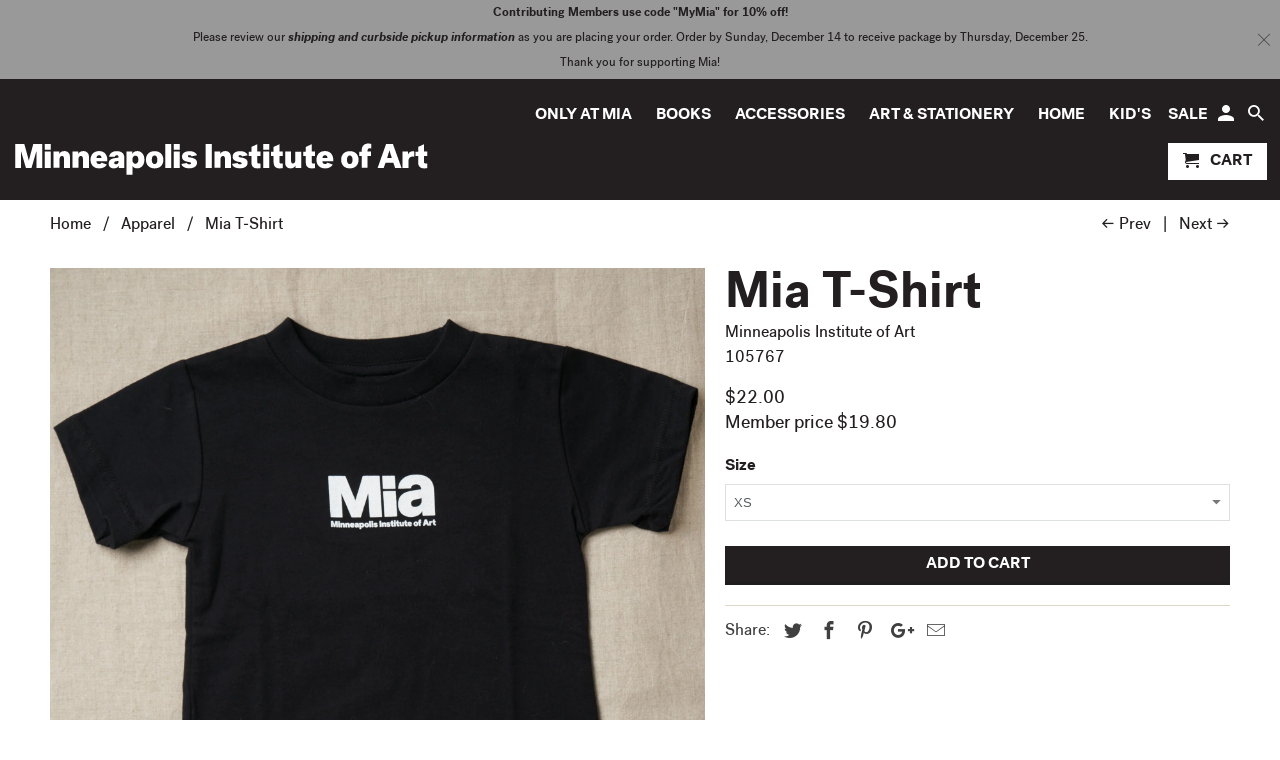

--- FILE ---
content_type: text/html; charset=utf-8
request_url: https://shop.artsmia.org/collections/apparel/products/miaadultt-shirt
body_size: 18476
content:
<!DOCTYPE html>
<!--[if lt IE 7 ]><html class="ie ie6" lang="en"> <![endif]-->
<!--[if IE 7 ]><html class="ie ie7" lang="en"> <![endif]-->
<!--[if IE 8 ]><html class="ie ie8" lang="en"> <![endif]-->
<!--[if IE 9 ]><html class="ie ie9" lang="en"> <![endif]-->
<!--[if (gte IE 10)|!(IE)]><!--><html lang="en"> <!--<![endif]-->
  <head>
   
    <meta charset="utf-8">
    <meta http-equiv="cleartype" content="on">
    <meta name="robots" content="index,follow">

    <!-- Google Tag Manager -->
<script>(function(w,d,s,l,i){w[l]=w[l]||[];w[l].push({'gtm.start':
new Date().getTime(),event:'gtm.js'});var f=d.getElementsByTagName(s)[0],
j=d.createElement(s),dl=l!='dataLayer'?'&l='+l:'';j.async=true;j.src=
'https://www.googletagmanager.com/gtm.js?id='+i+dl;f.parentNode.insertBefore(j,f);
})(window,document,'script','dataLayer','GTM-MMCJGC7');</script>
<!-- End Google Tag Manager -->
<!-- Fathom - beautiful, simple website analytics -->
<script src="https://cdn.usefathom.com/script.js" site="SSBPGNUB" defer></script>
<!-- / Fathom -->

    
    
    <title>Mia T-Shirt - The Store at Mia - Minneapolis Institute of Art</title>

    

    <!-- Custom Fonts -->
    
      <link href="//fonts.googleapis.com/css?family=.|Lato:light,normal,bold|Lato:light,normal,bold|PT+Sans+Narrow:light,normal,bold|Merriweather:light,normal,bold" rel="stylesheet" type="text/css" />
    

    

<meta name="author" content="The Store at Mia - Minneapolis Institute of Art">
<meta property="og:url" content="https://shop.artsmia.org/products/miaadultt-shirt">
<meta property="og:site_name" content="The Store at Mia - Minneapolis Institute of Art">


  <meta property="og:type" content="product">
  <meta property="og:title" content="Mia T-Shirt">
  
    <meta property="og:image" content="http://shop.artsmia.org/cdn/shop/products/190424_mia361_0558_600x.jpg?v=1556741350">
    <meta property="og:image:secure_url" content="https://shop.artsmia.org/cdn/shop/products/190424_mia361_0558_600x.jpg?v=1556741350">
    
  
  <meta property="og:price:amount" content="22.00">
  <meta property="og:price:currency" content="USD">





<meta name="twitter:card" content="summary">

  <meta name="twitter:title" content="Mia T-Shirt">
  <meta name="twitter:description" content="">
  <meta name="twitter:image" content="https://shop.artsmia.org/cdn/shop/products/190424_mia361_0558_240x.jpg?v=1556741350">
  <meta name="twitter:image:width" content="240">
  <meta name="twitter:image:height" content="240">


    
      <link rel="prev" href="/collections/apparel/products/miatoddlert-shirt">
    
    
      <link rel="next" href="/collections/apparel/products/lima-to-ligon-crewneck">
    

    <!-- Mobile Specific Metas -->
    <meta name="HandheldFriendly" content="True">
    <meta name="MobileOptimized" content="320">
    <meta name="viewport" content="width=device-width,initial-scale=1">
    <meta name="theme-color" content="#ffffff">
    <meta name="facebook-domain-verification" content="5pd6x7h9hlc2tj9yrh2elipxqjetcf" />

    <!-- Stylesheet for Retina 4.2.1 H&H-->
    <link href="//shop.artsmia.org/cdn/shop/t/2/assets/styles.css?v=12240659207647567561696136100" rel="stylesheet" type="text/css" media="all" />
    
    <!--[if lte IE 9]>
      <link href="//shop.artsmia.org/cdn/shop/t/2/assets/ie.css?v=16370617434440559491504797227" rel="stylesheet" type="text/css" media="all" />
    <![endif]-->

    
      <link rel="shortcut icon" type="image/x-icon" href="//shop.artsmia.org/cdn/shop/t/2/assets/favicon.png?v=59643738772851493941509363351">
    

    <link rel="canonical" href="https://shop.artsmia.org/products/miaadultt-shirt" />

    

    <script src="//shop.artsmia.org/cdn/shop/t/2/assets/app.js?v=177653956560177647211620318285" type="text/javascript"></script>
    <script>window.performance && window.performance.mark && window.performance.mark('shopify.content_for_header.start');</script><meta id="shopify-digital-wallet" name="shopify-digital-wallet" content="/23156715/digital_wallets/dialog">
<meta name="shopify-checkout-api-token" content="b7b83c29241951bca7ad38e7e0be2757">
<link rel="alternate" type="application/json+oembed" href="https://shop.artsmia.org/products/miaadultt-shirt.oembed">
<script async="async" src="/checkouts/internal/preloads.js?locale=en-US"></script>
<link rel="preconnect" href="https://shop.app" crossorigin="anonymous">
<script async="async" src="https://shop.app/checkouts/internal/preloads.js?locale=en-US&shop_id=23156715" crossorigin="anonymous"></script>
<script id="apple-pay-shop-capabilities" type="application/json">{"shopId":23156715,"countryCode":"US","currencyCode":"USD","merchantCapabilities":["supports3DS"],"merchantId":"gid:\/\/shopify\/Shop\/23156715","merchantName":"The Store at Mia - Minneapolis Institute of Art","requiredBillingContactFields":["postalAddress","email","phone"],"requiredShippingContactFields":["postalAddress","email","phone"],"shippingType":"shipping","supportedNetworks":["visa","masterCard","amex","discover","elo","jcb"],"total":{"type":"pending","label":"The Store at Mia - Minneapolis Institute of Art","amount":"1.00"},"shopifyPaymentsEnabled":true,"supportsSubscriptions":true}</script>
<script id="shopify-features" type="application/json">{"accessToken":"b7b83c29241951bca7ad38e7e0be2757","betas":["rich-media-storefront-analytics"],"domain":"shop.artsmia.org","predictiveSearch":true,"shopId":23156715,"locale":"en"}</script>
<script>var Shopify = Shopify || {};
Shopify.shop = "minneapolis-institute-of-art.myshopify.com";
Shopify.locale = "en";
Shopify.currency = {"active":"USD","rate":"1.0"};
Shopify.country = "US";
Shopify.theme = {"name":"H\u0026H Retina 2017","id":1770979351,"schema_name":"Retina","schema_version":"4.2.1","theme_store_id":601,"role":"main"};
Shopify.theme.handle = "null";
Shopify.theme.style = {"id":null,"handle":null};
Shopify.cdnHost = "shop.artsmia.org/cdn";
Shopify.routes = Shopify.routes || {};
Shopify.routes.root = "/";</script>
<script type="module">!function(o){(o.Shopify=o.Shopify||{}).modules=!0}(window);</script>
<script>!function(o){function n(){var o=[];function n(){o.push(Array.prototype.slice.apply(arguments))}return n.q=o,n}var t=o.Shopify=o.Shopify||{};t.loadFeatures=n(),t.autoloadFeatures=n()}(window);</script>
<script>
  window.ShopifyPay = window.ShopifyPay || {};
  window.ShopifyPay.apiHost = "shop.app\/pay";
  window.ShopifyPay.redirectState = null;
</script>
<script id="shop-js-analytics" type="application/json">{"pageType":"product"}</script>
<script defer="defer" async type="module" src="//shop.artsmia.org/cdn/shopifycloud/shop-js/modules/v2/client.init-shop-cart-sync_WVOgQShq.en.esm.js"></script>
<script defer="defer" async type="module" src="//shop.artsmia.org/cdn/shopifycloud/shop-js/modules/v2/chunk.common_C_13GLB1.esm.js"></script>
<script defer="defer" async type="module" src="//shop.artsmia.org/cdn/shopifycloud/shop-js/modules/v2/chunk.modal_CLfMGd0m.esm.js"></script>
<script type="module">
  await import("//shop.artsmia.org/cdn/shopifycloud/shop-js/modules/v2/client.init-shop-cart-sync_WVOgQShq.en.esm.js");
await import("//shop.artsmia.org/cdn/shopifycloud/shop-js/modules/v2/chunk.common_C_13GLB1.esm.js");
await import("//shop.artsmia.org/cdn/shopifycloud/shop-js/modules/v2/chunk.modal_CLfMGd0m.esm.js");

  window.Shopify.SignInWithShop?.initShopCartSync?.({"fedCMEnabled":true,"windoidEnabled":true});

</script>
<script>
  window.Shopify = window.Shopify || {};
  if (!window.Shopify.featureAssets) window.Shopify.featureAssets = {};
  window.Shopify.featureAssets['shop-js'] = {"shop-cart-sync":["modules/v2/client.shop-cart-sync_DuR37GeY.en.esm.js","modules/v2/chunk.common_C_13GLB1.esm.js","modules/v2/chunk.modal_CLfMGd0m.esm.js"],"init-fed-cm":["modules/v2/client.init-fed-cm_BucUoe6W.en.esm.js","modules/v2/chunk.common_C_13GLB1.esm.js","modules/v2/chunk.modal_CLfMGd0m.esm.js"],"shop-toast-manager":["modules/v2/client.shop-toast-manager_B0JfrpKj.en.esm.js","modules/v2/chunk.common_C_13GLB1.esm.js","modules/v2/chunk.modal_CLfMGd0m.esm.js"],"init-shop-cart-sync":["modules/v2/client.init-shop-cart-sync_WVOgQShq.en.esm.js","modules/v2/chunk.common_C_13GLB1.esm.js","modules/v2/chunk.modal_CLfMGd0m.esm.js"],"shop-button":["modules/v2/client.shop-button_B_U3bv27.en.esm.js","modules/v2/chunk.common_C_13GLB1.esm.js","modules/v2/chunk.modal_CLfMGd0m.esm.js"],"init-windoid":["modules/v2/client.init-windoid_DuP9q_di.en.esm.js","modules/v2/chunk.common_C_13GLB1.esm.js","modules/v2/chunk.modal_CLfMGd0m.esm.js"],"shop-cash-offers":["modules/v2/client.shop-cash-offers_BmULhtno.en.esm.js","modules/v2/chunk.common_C_13GLB1.esm.js","modules/v2/chunk.modal_CLfMGd0m.esm.js"],"pay-button":["modules/v2/client.pay-button_CrPSEbOK.en.esm.js","modules/v2/chunk.common_C_13GLB1.esm.js","modules/v2/chunk.modal_CLfMGd0m.esm.js"],"init-customer-accounts":["modules/v2/client.init-customer-accounts_jNk9cPYQ.en.esm.js","modules/v2/client.shop-login-button_DJ5ldayH.en.esm.js","modules/v2/chunk.common_C_13GLB1.esm.js","modules/v2/chunk.modal_CLfMGd0m.esm.js"],"avatar":["modules/v2/client.avatar_BTnouDA3.en.esm.js"],"checkout-modal":["modules/v2/client.checkout-modal_pBPyh9w8.en.esm.js","modules/v2/chunk.common_C_13GLB1.esm.js","modules/v2/chunk.modal_CLfMGd0m.esm.js"],"init-shop-for-new-customer-accounts":["modules/v2/client.init-shop-for-new-customer-accounts_BUoCy7a5.en.esm.js","modules/v2/client.shop-login-button_DJ5ldayH.en.esm.js","modules/v2/chunk.common_C_13GLB1.esm.js","modules/v2/chunk.modal_CLfMGd0m.esm.js"],"init-customer-accounts-sign-up":["modules/v2/client.init-customer-accounts-sign-up_CnczCz9H.en.esm.js","modules/v2/client.shop-login-button_DJ5ldayH.en.esm.js","modules/v2/chunk.common_C_13GLB1.esm.js","modules/v2/chunk.modal_CLfMGd0m.esm.js"],"init-shop-email-lookup-coordinator":["modules/v2/client.init-shop-email-lookup-coordinator_CzjY5t9o.en.esm.js","modules/v2/chunk.common_C_13GLB1.esm.js","modules/v2/chunk.modal_CLfMGd0m.esm.js"],"shop-follow-button":["modules/v2/client.shop-follow-button_CsYC63q7.en.esm.js","modules/v2/chunk.common_C_13GLB1.esm.js","modules/v2/chunk.modal_CLfMGd0m.esm.js"],"shop-login-button":["modules/v2/client.shop-login-button_DJ5ldayH.en.esm.js","modules/v2/chunk.common_C_13GLB1.esm.js","modules/v2/chunk.modal_CLfMGd0m.esm.js"],"shop-login":["modules/v2/client.shop-login_B9ccPdmx.en.esm.js","modules/v2/chunk.common_C_13GLB1.esm.js","modules/v2/chunk.modal_CLfMGd0m.esm.js"],"lead-capture":["modules/v2/client.lead-capture_D0K_KgYb.en.esm.js","modules/v2/chunk.common_C_13GLB1.esm.js","modules/v2/chunk.modal_CLfMGd0m.esm.js"],"payment-terms":["modules/v2/client.payment-terms_BWmiNN46.en.esm.js","modules/v2/chunk.common_C_13GLB1.esm.js","modules/v2/chunk.modal_CLfMGd0m.esm.js"]};
</script>
<script id="__st">var __st={"a":23156715,"offset":-21600,"reqid":"66901a98-3261-4fa9-9089-677500280396-1769631538","pageurl":"shop.artsmia.org\/collections\/apparel\/products\/miaadultt-shirt","u":"b874a89e2e35","p":"product","rtyp":"product","rid":3492035362839};</script>
<script>window.ShopifyPaypalV4VisibilityTracking = true;</script>
<script id="captcha-bootstrap">!function(){'use strict';const t='contact',e='account',n='new_comment',o=[[t,t],['blogs',n],['comments',n],[t,'customer']],c=[[e,'customer_login'],[e,'guest_login'],[e,'recover_customer_password'],[e,'create_customer']],r=t=>t.map((([t,e])=>`form[action*='/${t}']:not([data-nocaptcha='true']) input[name='form_type'][value='${e}']`)).join(','),a=t=>()=>t?[...document.querySelectorAll(t)].map((t=>t.form)):[];function s(){const t=[...o],e=r(t);return a(e)}const i='password',u='form_key',d=['recaptcha-v3-token','g-recaptcha-response','h-captcha-response',i],f=()=>{try{return window.sessionStorage}catch{return}},m='__shopify_v',_=t=>t.elements[u];function p(t,e,n=!1){try{const o=window.sessionStorage,c=JSON.parse(o.getItem(e)),{data:r}=function(t){const{data:e,action:n}=t;return t[m]||n?{data:e,action:n}:{data:t,action:n}}(c);for(const[e,n]of Object.entries(r))t.elements[e]&&(t.elements[e].value=n);n&&o.removeItem(e)}catch(o){console.error('form repopulation failed',{error:o})}}const l='form_type',E='cptcha';function T(t){t.dataset[E]=!0}const w=window,h=w.document,L='Shopify',v='ce_forms',y='captcha';let A=!1;((t,e)=>{const n=(g='f06e6c50-85a8-45c8-87d0-21a2b65856fe',I='https://cdn.shopify.com/shopifycloud/storefront-forms-hcaptcha/ce_storefront_forms_captcha_hcaptcha.v1.5.2.iife.js',D={infoText:'Protected by hCaptcha',privacyText:'Privacy',termsText:'Terms'},(t,e,n)=>{const o=w[L][v],c=o.bindForm;if(c)return c(t,g,e,D).then(n);var r;o.q.push([[t,g,e,D],n]),r=I,A||(h.body.append(Object.assign(h.createElement('script'),{id:'captcha-provider',async:!0,src:r})),A=!0)});var g,I,D;w[L]=w[L]||{},w[L][v]=w[L][v]||{},w[L][v].q=[],w[L][y]=w[L][y]||{},w[L][y].protect=function(t,e){n(t,void 0,e),T(t)},Object.freeze(w[L][y]),function(t,e,n,w,h,L){const[v,y,A,g]=function(t,e,n){const i=e?o:[],u=t?c:[],d=[...i,...u],f=r(d),m=r(i),_=r(d.filter((([t,e])=>n.includes(e))));return[a(f),a(m),a(_),s()]}(w,h,L),I=t=>{const e=t.target;return e instanceof HTMLFormElement?e:e&&e.form},D=t=>v().includes(t);t.addEventListener('submit',(t=>{const e=I(t);if(!e)return;const n=D(e)&&!e.dataset.hcaptchaBound&&!e.dataset.recaptchaBound,o=_(e),c=g().includes(e)&&(!o||!o.value);(n||c)&&t.preventDefault(),c&&!n&&(function(t){try{if(!f())return;!function(t){const e=f();if(!e)return;const n=_(t);if(!n)return;const o=n.value;o&&e.removeItem(o)}(t);const e=Array.from(Array(32),(()=>Math.random().toString(36)[2])).join('');!function(t,e){_(t)||t.append(Object.assign(document.createElement('input'),{type:'hidden',name:u})),t.elements[u].value=e}(t,e),function(t,e){const n=f();if(!n)return;const o=[...t.querySelectorAll(`input[type='${i}']`)].map((({name:t})=>t)),c=[...d,...o],r={};for(const[a,s]of new FormData(t).entries())c.includes(a)||(r[a]=s);n.setItem(e,JSON.stringify({[m]:1,action:t.action,data:r}))}(t,e)}catch(e){console.error('failed to persist form',e)}}(e),e.submit())}));const S=(t,e)=>{t&&!t.dataset[E]&&(n(t,e.some((e=>e===t))),T(t))};for(const o of['focusin','change'])t.addEventListener(o,(t=>{const e=I(t);D(e)&&S(e,y())}));const B=e.get('form_key'),M=e.get(l),P=B&&M;t.addEventListener('DOMContentLoaded',(()=>{const t=y();if(P)for(const e of t)e.elements[l].value===M&&p(e,B);[...new Set([...A(),...v().filter((t=>'true'===t.dataset.shopifyCaptcha))])].forEach((e=>S(e,t)))}))}(h,new URLSearchParams(w.location.search),n,t,e,['guest_login'])})(!0,!0)}();</script>
<script integrity="sha256-4kQ18oKyAcykRKYeNunJcIwy7WH5gtpwJnB7kiuLZ1E=" data-source-attribution="shopify.loadfeatures" defer="defer" src="//shop.artsmia.org/cdn/shopifycloud/storefront/assets/storefront/load_feature-a0a9edcb.js" crossorigin="anonymous"></script>
<script crossorigin="anonymous" defer="defer" src="//shop.artsmia.org/cdn/shopifycloud/storefront/assets/shopify_pay/storefront-65b4c6d7.js?v=20250812"></script>
<script data-source-attribution="shopify.dynamic_checkout.dynamic.init">var Shopify=Shopify||{};Shopify.PaymentButton=Shopify.PaymentButton||{isStorefrontPortableWallets:!0,init:function(){window.Shopify.PaymentButton.init=function(){};var t=document.createElement("script");t.src="https://shop.artsmia.org/cdn/shopifycloud/portable-wallets/latest/portable-wallets.en.js",t.type="module",document.head.appendChild(t)}};
</script>
<script data-source-attribution="shopify.dynamic_checkout.buyer_consent">
  function portableWalletsHideBuyerConsent(e){var t=document.getElementById("shopify-buyer-consent"),n=document.getElementById("shopify-subscription-policy-button");t&&n&&(t.classList.add("hidden"),t.setAttribute("aria-hidden","true"),n.removeEventListener("click",e))}function portableWalletsShowBuyerConsent(e){var t=document.getElementById("shopify-buyer-consent"),n=document.getElementById("shopify-subscription-policy-button");t&&n&&(t.classList.remove("hidden"),t.removeAttribute("aria-hidden"),n.addEventListener("click",e))}window.Shopify?.PaymentButton&&(window.Shopify.PaymentButton.hideBuyerConsent=portableWalletsHideBuyerConsent,window.Shopify.PaymentButton.showBuyerConsent=portableWalletsShowBuyerConsent);
</script>
<script data-source-attribution="shopify.dynamic_checkout.cart.bootstrap">document.addEventListener("DOMContentLoaded",(function(){function t(){return document.querySelector("shopify-accelerated-checkout-cart, shopify-accelerated-checkout")}if(t())Shopify.PaymentButton.init();else{new MutationObserver((function(e,n){t()&&(Shopify.PaymentButton.init(),n.disconnect())})).observe(document.body,{childList:!0,subtree:!0})}}));
</script>
<link id="shopify-accelerated-checkout-styles" rel="stylesheet" media="screen" href="https://shop.artsmia.org/cdn/shopifycloud/portable-wallets/latest/accelerated-checkout-backwards-compat.css" crossorigin="anonymous">
<style id="shopify-accelerated-checkout-cart">
        #shopify-buyer-consent {
  margin-top: 1em;
  display: inline-block;
  width: 100%;
}

#shopify-buyer-consent.hidden {
  display: none;
}

#shopify-subscription-policy-button {
  background: none;
  border: none;
  padding: 0;
  text-decoration: underline;
  font-size: inherit;
  cursor: pointer;
}

#shopify-subscription-policy-button::before {
  box-shadow: none;
}

      </style>

<script>window.performance && window.performance.mark && window.performance.mark('shopify.content_for_header.end');</script>
<!-- <script src="//ajax.googleapis.com/ajax/libs/jquery/2.2.3/jquery.min.js" type="text/javascript"></script> -->
<!-- modified 2020-10-18 - this include of jquery was overwriting a different jquery (v3.2) that had plugins and caused a lot of site functionality to break. -->
<!-- remove it for now and take stock if removing this version breaks something else …… -->
<link href="https://monorail-edge.shopifysvc.com" rel="dns-prefetch">
<script>(function(){if ("sendBeacon" in navigator && "performance" in window) {try {var session_token_from_headers = performance.getEntriesByType('navigation')[0].serverTiming.find(x => x.name == '_s').description;} catch {var session_token_from_headers = undefined;}var session_cookie_matches = document.cookie.match(/_shopify_s=([^;]*)/);var session_token_from_cookie = session_cookie_matches && session_cookie_matches.length === 2 ? session_cookie_matches[1] : "";var session_token = session_token_from_headers || session_token_from_cookie || "";function handle_abandonment_event(e) {var entries = performance.getEntries().filter(function(entry) {return /monorail-edge.shopifysvc.com/.test(entry.name);});if (!window.abandonment_tracked && entries.length === 0) {window.abandonment_tracked = true;var currentMs = Date.now();var navigation_start = performance.timing.navigationStart;var payload = {shop_id: 23156715,url: window.location.href,navigation_start,duration: currentMs - navigation_start,session_token,page_type: "product"};window.navigator.sendBeacon("https://monorail-edge.shopifysvc.com/v1/produce", JSON.stringify({schema_id: "online_store_buyer_site_abandonment/1.1",payload: payload,metadata: {event_created_at_ms: currentMs,event_sent_at_ms: currentMs}}));}}window.addEventListener('pagehide', handle_abandonment_event);}}());</script>
<script id="web-pixels-manager-setup">(function e(e,d,r,n,o){if(void 0===o&&(o={}),!Boolean(null===(a=null===(i=window.Shopify)||void 0===i?void 0:i.analytics)||void 0===a?void 0:a.replayQueue)){var i,a;window.Shopify=window.Shopify||{};var t=window.Shopify;t.analytics=t.analytics||{};var s=t.analytics;s.replayQueue=[],s.publish=function(e,d,r){return s.replayQueue.push([e,d,r]),!0};try{self.performance.mark("wpm:start")}catch(e){}var l=function(){var e={modern:/Edge?\/(1{2}[4-9]|1[2-9]\d|[2-9]\d{2}|\d{4,})\.\d+(\.\d+|)|Firefox\/(1{2}[4-9]|1[2-9]\d|[2-9]\d{2}|\d{4,})\.\d+(\.\d+|)|Chrom(ium|e)\/(9{2}|\d{3,})\.\d+(\.\d+|)|(Maci|X1{2}).+ Version\/(15\.\d+|(1[6-9]|[2-9]\d|\d{3,})\.\d+)([,.]\d+|)( \(\w+\)|)( Mobile\/\w+|) Safari\/|Chrome.+OPR\/(9{2}|\d{3,})\.\d+\.\d+|(CPU[ +]OS|iPhone[ +]OS|CPU[ +]iPhone|CPU IPhone OS|CPU iPad OS)[ +]+(15[._]\d+|(1[6-9]|[2-9]\d|\d{3,})[._]\d+)([._]\d+|)|Android:?[ /-](13[3-9]|1[4-9]\d|[2-9]\d{2}|\d{4,})(\.\d+|)(\.\d+|)|Android.+Firefox\/(13[5-9]|1[4-9]\d|[2-9]\d{2}|\d{4,})\.\d+(\.\d+|)|Android.+Chrom(ium|e)\/(13[3-9]|1[4-9]\d|[2-9]\d{2}|\d{4,})\.\d+(\.\d+|)|SamsungBrowser\/([2-9]\d|\d{3,})\.\d+/,legacy:/Edge?\/(1[6-9]|[2-9]\d|\d{3,})\.\d+(\.\d+|)|Firefox\/(5[4-9]|[6-9]\d|\d{3,})\.\d+(\.\d+|)|Chrom(ium|e)\/(5[1-9]|[6-9]\d|\d{3,})\.\d+(\.\d+|)([\d.]+$|.*Safari\/(?![\d.]+ Edge\/[\d.]+$))|(Maci|X1{2}).+ Version\/(10\.\d+|(1[1-9]|[2-9]\d|\d{3,})\.\d+)([,.]\d+|)( \(\w+\)|)( Mobile\/\w+|) Safari\/|Chrome.+OPR\/(3[89]|[4-9]\d|\d{3,})\.\d+\.\d+|(CPU[ +]OS|iPhone[ +]OS|CPU[ +]iPhone|CPU IPhone OS|CPU iPad OS)[ +]+(10[._]\d+|(1[1-9]|[2-9]\d|\d{3,})[._]\d+)([._]\d+|)|Android:?[ /-](13[3-9]|1[4-9]\d|[2-9]\d{2}|\d{4,})(\.\d+|)(\.\d+|)|Mobile Safari.+OPR\/([89]\d|\d{3,})\.\d+\.\d+|Android.+Firefox\/(13[5-9]|1[4-9]\d|[2-9]\d{2}|\d{4,})\.\d+(\.\d+|)|Android.+Chrom(ium|e)\/(13[3-9]|1[4-9]\d|[2-9]\d{2}|\d{4,})\.\d+(\.\d+|)|Android.+(UC? ?Browser|UCWEB|U3)[ /]?(15\.([5-9]|\d{2,})|(1[6-9]|[2-9]\d|\d{3,})\.\d+)\.\d+|SamsungBrowser\/(5\.\d+|([6-9]|\d{2,})\.\d+)|Android.+MQ{2}Browser\/(14(\.(9|\d{2,})|)|(1[5-9]|[2-9]\d|\d{3,})(\.\d+|))(\.\d+|)|K[Aa][Ii]OS\/(3\.\d+|([4-9]|\d{2,})\.\d+)(\.\d+|)/},d=e.modern,r=e.legacy,n=navigator.userAgent;return n.match(d)?"modern":n.match(r)?"legacy":"unknown"}(),u="modern"===l?"modern":"legacy",c=(null!=n?n:{modern:"",legacy:""})[u],f=function(e){return[e.baseUrl,"/wpm","/b",e.hashVersion,"modern"===e.buildTarget?"m":"l",".js"].join("")}({baseUrl:d,hashVersion:r,buildTarget:u}),m=function(e){var d=e.version,r=e.bundleTarget,n=e.surface,o=e.pageUrl,i=e.monorailEndpoint;return{emit:function(e){var a=e.status,t=e.errorMsg,s=(new Date).getTime(),l=JSON.stringify({metadata:{event_sent_at_ms:s},events:[{schema_id:"web_pixels_manager_load/3.1",payload:{version:d,bundle_target:r,page_url:o,status:a,surface:n,error_msg:t},metadata:{event_created_at_ms:s}}]});if(!i)return console&&console.warn&&console.warn("[Web Pixels Manager] No Monorail endpoint provided, skipping logging."),!1;try{return self.navigator.sendBeacon.bind(self.navigator)(i,l)}catch(e){}var u=new XMLHttpRequest;try{return u.open("POST",i,!0),u.setRequestHeader("Content-Type","text/plain"),u.send(l),!0}catch(e){return console&&console.warn&&console.warn("[Web Pixels Manager] Got an unhandled error while logging to Monorail."),!1}}}}({version:r,bundleTarget:l,surface:e.surface,pageUrl:self.location.href,monorailEndpoint:e.monorailEndpoint});try{o.browserTarget=l,function(e){var d=e.src,r=e.async,n=void 0===r||r,o=e.onload,i=e.onerror,a=e.sri,t=e.scriptDataAttributes,s=void 0===t?{}:t,l=document.createElement("script"),u=document.querySelector("head"),c=document.querySelector("body");if(l.async=n,l.src=d,a&&(l.integrity=a,l.crossOrigin="anonymous"),s)for(var f in s)if(Object.prototype.hasOwnProperty.call(s,f))try{l.dataset[f]=s[f]}catch(e){}if(o&&l.addEventListener("load",o),i&&l.addEventListener("error",i),u)u.appendChild(l);else{if(!c)throw new Error("Did not find a head or body element to append the script");c.appendChild(l)}}({src:f,async:!0,onload:function(){if(!function(){var e,d;return Boolean(null===(d=null===(e=window.Shopify)||void 0===e?void 0:e.analytics)||void 0===d?void 0:d.initialized)}()){var d=window.webPixelsManager.init(e)||void 0;if(d){var r=window.Shopify.analytics;r.replayQueue.forEach((function(e){var r=e[0],n=e[1],o=e[2];d.publishCustomEvent(r,n,o)})),r.replayQueue=[],r.publish=d.publishCustomEvent,r.visitor=d.visitor,r.initialized=!0}}},onerror:function(){return m.emit({status:"failed",errorMsg:"".concat(f," has failed to load")})},sri:function(e){var d=/^sha384-[A-Za-z0-9+/=]+$/;return"string"==typeof e&&d.test(e)}(c)?c:"",scriptDataAttributes:o}),m.emit({status:"loading"})}catch(e){m.emit({status:"failed",errorMsg:(null==e?void 0:e.message)||"Unknown error"})}}})({shopId: 23156715,storefrontBaseUrl: "https://shop.artsmia.org",extensionsBaseUrl: "https://extensions.shopifycdn.com/cdn/shopifycloud/web-pixels-manager",monorailEndpoint: "https://monorail-edge.shopifysvc.com/unstable/produce_batch",surface: "storefront-renderer",enabledBetaFlags: ["2dca8a86"],webPixelsConfigList: [{"id":"992149653","configuration":"{\"pixel_id\":\"1541178839280400\",\"pixel_type\":\"facebook_pixel\"}","eventPayloadVersion":"v1","runtimeContext":"OPEN","scriptVersion":"ca16bc87fe92b6042fbaa3acc2fbdaa6","type":"APP","apiClientId":2329312,"privacyPurposes":["ANALYTICS","MARKETING","SALE_OF_DATA"],"dataSharingAdjustments":{"protectedCustomerApprovalScopes":["read_customer_address","read_customer_email","read_customer_name","read_customer_personal_data","read_customer_phone"]}},{"id":"129335445","eventPayloadVersion":"v1","runtimeContext":"LAX","scriptVersion":"1","type":"CUSTOM","privacyPurposes":["ANALYTICS"],"name":"Google Analytics tag (migrated)"},{"id":"shopify-app-pixel","configuration":"{}","eventPayloadVersion":"v1","runtimeContext":"STRICT","scriptVersion":"0450","apiClientId":"shopify-pixel","type":"APP","privacyPurposes":["ANALYTICS","MARKETING"]},{"id":"shopify-custom-pixel","eventPayloadVersion":"v1","runtimeContext":"LAX","scriptVersion":"0450","apiClientId":"shopify-pixel","type":"CUSTOM","privacyPurposes":["ANALYTICS","MARKETING"]}],isMerchantRequest: false,initData: {"shop":{"name":"The Store at Mia - Minneapolis Institute of Art","paymentSettings":{"currencyCode":"USD"},"myshopifyDomain":"minneapolis-institute-of-art.myshopify.com","countryCode":"US","storefrontUrl":"https:\/\/shop.artsmia.org"},"customer":null,"cart":null,"checkout":null,"productVariants":[{"price":{"amount":22.0,"currencyCode":"USD"},"product":{"title":"Mia T-Shirt","vendor":"Minneapolis Institute of Art","id":"3492035362839","untranslatedTitle":"Mia T-Shirt","url":"\/products\/miaadultt-shirt","type":"T-Shirts"},"id":"45981824680085","image":{"src":"\/\/shop.artsmia.org\/cdn\/shop\/products\/190424_mia361_0558.jpg?v=1556741350"},"sku":"105767","title":"XS","untranslatedTitle":"XS"},{"price":{"amount":22.0,"currencyCode":"USD"},"product":{"title":"Mia T-Shirt","vendor":"Minneapolis Institute of Art","id":"3492035362839","untranslatedTitle":"Mia T-Shirt","url":"\/products\/miaadultt-shirt","type":"T-Shirts"},"id":"27895737647127","image":{"src":"\/\/shop.artsmia.org\/cdn\/shop\/products\/190424_mia361_0558.jpg?v=1556741350"},"sku":"105768","title":"S","untranslatedTitle":"S"},{"price":{"amount":22.0,"currencyCode":"USD"},"product":{"title":"Mia T-Shirt","vendor":"Minneapolis Institute of Art","id":"3492035362839","untranslatedTitle":"Mia T-Shirt","url":"\/products\/miaadultt-shirt","type":"T-Shirts"},"id":"27895737679895","image":{"src":"\/\/shop.artsmia.org\/cdn\/shop\/products\/190424_mia361_0558.jpg?v=1556741350"},"sku":"105769","title":"M","untranslatedTitle":"M"},{"price":{"amount":22.0,"currencyCode":"USD"},"product":{"title":"Mia T-Shirt","vendor":"Minneapolis Institute of Art","id":"3492035362839","untranslatedTitle":"Mia T-Shirt","url":"\/products\/miaadultt-shirt","type":"T-Shirts"},"id":"27895737712663","image":{"src":"\/\/shop.artsmia.org\/cdn\/shop\/products\/190424_mia361_0558.jpg?v=1556741350"},"sku":"105770","title":"L","untranslatedTitle":"L"},{"price":{"amount":22.0,"currencyCode":"USD"},"product":{"title":"Mia T-Shirt","vendor":"Minneapolis Institute of Art","id":"3492035362839","untranslatedTitle":"Mia T-Shirt","url":"\/products\/miaadultt-shirt","type":"T-Shirts"},"id":"27895737745431","image":{"src":"\/\/shop.artsmia.org\/cdn\/shop\/products\/190424_mia361_0558.jpg?v=1556741350"},"sku":"105771","title":"XL","untranslatedTitle":"XL"},{"price":{"amount":22.0,"currencyCode":"USD"},"product":{"title":"Mia T-Shirt","vendor":"Minneapolis Institute of Art","id":"3492035362839","untranslatedTitle":"Mia T-Shirt","url":"\/products\/miaadultt-shirt","type":"T-Shirts"},"id":"27895737778199","image":{"src":"\/\/shop.artsmia.org\/cdn\/shop\/products\/190424_mia361_0558.jpg?v=1556741350"},"sku":"105772","title":"XXL","untranslatedTitle":"XXL"},{"price":{"amount":22.0,"currencyCode":"USD"},"product":{"title":"Mia T-Shirt","vendor":"Minneapolis Institute of Art","id":"3492035362839","untranslatedTitle":"Mia T-Shirt","url":"\/products\/miaadultt-shirt","type":"T-Shirts"},"id":"42972572221589","image":{"src":"\/\/shop.artsmia.org\/cdn\/shop\/products\/190424_mia361_0558.jpg?v=1556741350"},"sku":"114405","title":"XXXL","untranslatedTitle":"XXXL"},{"price":{"amount":22.0,"currencyCode":"USD"},"product":{"title":"Mia T-Shirt","vendor":"Minneapolis Institute of Art","id":"3492035362839","untranslatedTitle":"Mia T-Shirt","url":"\/products\/miaadultt-shirt","type":"T-Shirts"},"id":"27895737614359","image":{"src":"\/\/shop.artsmia.org\/cdn\/shop\/products\/190424_mia361_0558.jpg?v=1556741350"},"sku":"117840","title":"XXXXL","untranslatedTitle":"XXXXL"}],"purchasingCompany":null},},"https://shop.artsmia.org/cdn","fcfee988w5aeb613cpc8e4bc33m6693e112",{"modern":"","legacy":""},{"shopId":"23156715","storefrontBaseUrl":"https:\/\/shop.artsmia.org","extensionBaseUrl":"https:\/\/extensions.shopifycdn.com\/cdn\/shopifycloud\/web-pixels-manager","surface":"storefront-renderer","enabledBetaFlags":"[\"2dca8a86\"]","isMerchantRequest":"false","hashVersion":"fcfee988w5aeb613cpc8e4bc33m6693e112","publish":"custom","events":"[[\"page_viewed\",{}],[\"product_viewed\",{\"productVariant\":{\"price\":{\"amount\":22.0,\"currencyCode\":\"USD\"},\"product\":{\"title\":\"Mia T-Shirt\",\"vendor\":\"Minneapolis Institute of Art\",\"id\":\"3492035362839\",\"untranslatedTitle\":\"Mia T-Shirt\",\"url\":\"\/products\/miaadultt-shirt\",\"type\":\"T-Shirts\"},\"id\":\"45981824680085\",\"image\":{\"src\":\"\/\/shop.artsmia.org\/cdn\/shop\/products\/190424_mia361_0558.jpg?v=1556741350\"},\"sku\":\"105767\",\"title\":\"XS\",\"untranslatedTitle\":\"XS\"}}]]"});</script><script>
  window.ShopifyAnalytics = window.ShopifyAnalytics || {};
  window.ShopifyAnalytics.meta = window.ShopifyAnalytics.meta || {};
  window.ShopifyAnalytics.meta.currency = 'USD';
  var meta = {"product":{"id":3492035362839,"gid":"gid:\/\/shopify\/Product\/3492035362839","vendor":"Minneapolis Institute of Art","type":"T-Shirts","handle":"miaadultt-shirt","variants":[{"id":45981824680085,"price":2200,"name":"Mia T-Shirt - XS","public_title":"XS","sku":"105767"},{"id":27895737647127,"price":2200,"name":"Mia T-Shirt - S","public_title":"S","sku":"105768"},{"id":27895737679895,"price":2200,"name":"Mia T-Shirt - M","public_title":"M","sku":"105769"},{"id":27895737712663,"price":2200,"name":"Mia T-Shirt - L","public_title":"L","sku":"105770"},{"id":27895737745431,"price":2200,"name":"Mia T-Shirt - XL","public_title":"XL","sku":"105771"},{"id":27895737778199,"price":2200,"name":"Mia T-Shirt - XXL","public_title":"XXL","sku":"105772"},{"id":42972572221589,"price":2200,"name":"Mia T-Shirt - XXXL","public_title":"XXXL","sku":"114405"},{"id":27895737614359,"price":2200,"name":"Mia T-Shirt - XXXXL","public_title":"XXXXL","sku":"117840"}],"remote":false},"page":{"pageType":"product","resourceType":"product","resourceId":3492035362839,"requestId":"66901a98-3261-4fa9-9089-677500280396-1769631538"}};
  for (var attr in meta) {
    window.ShopifyAnalytics.meta[attr] = meta[attr];
  }
</script>
<script class="analytics">
  (function () {
    var customDocumentWrite = function(content) {
      var jquery = null;

      if (window.jQuery) {
        jquery = window.jQuery;
      } else if (window.Checkout && window.Checkout.$) {
        jquery = window.Checkout.$;
      }

      if (jquery) {
        jquery('body').append(content);
      }
    };

    var hasLoggedConversion = function(token) {
      if (token) {
        return document.cookie.indexOf('loggedConversion=' + token) !== -1;
      }
      return false;
    }

    var setCookieIfConversion = function(token) {
      if (token) {
        var twoMonthsFromNow = new Date(Date.now());
        twoMonthsFromNow.setMonth(twoMonthsFromNow.getMonth() + 2);

        document.cookie = 'loggedConversion=' + token + '; expires=' + twoMonthsFromNow;
      }
    }

    var trekkie = window.ShopifyAnalytics.lib = window.trekkie = window.trekkie || [];
    if (trekkie.integrations) {
      return;
    }
    trekkie.methods = [
      'identify',
      'page',
      'ready',
      'track',
      'trackForm',
      'trackLink'
    ];
    trekkie.factory = function(method) {
      return function() {
        var args = Array.prototype.slice.call(arguments);
        args.unshift(method);
        trekkie.push(args);
        return trekkie;
      };
    };
    for (var i = 0; i < trekkie.methods.length; i++) {
      var key = trekkie.methods[i];
      trekkie[key] = trekkie.factory(key);
    }
    trekkie.load = function(config) {
      trekkie.config = config || {};
      trekkie.config.initialDocumentCookie = document.cookie;
      var first = document.getElementsByTagName('script')[0];
      var script = document.createElement('script');
      script.type = 'text/javascript';
      script.onerror = function(e) {
        var scriptFallback = document.createElement('script');
        scriptFallback.type = 'text/javascript';
        scriptFallback.onerror = function(error) {
                var Monorail = {
      produce: function produce(monorailDomain, schemaId, payload) {
        var currentMs = new Date().getTime();
        var event = {
          schema_id: schemaId,
          payload: payload,
          metadata: {
            event_created_at_ms: currentMs,
            event_sent_at_ms: currentMs
          }
        };
        return Monorail.sendRequest("https://" + monorailDomain + "/v1/produce", JSON.stringify(event));
      },
      sendRequest: function sendRequest(endpointUrl, payload) {
        // Try the sendBeacon API
        if (window && window.navigator && typeof window.navigator.sendBeacon === 'function' && typeof window.Blob === 'function' && !Monorail.isIos12()) {
          var blobData = new window.Blob([payload], {
            type: 'text/plain'
          });

          if (window.navigator.sendBeacon(endpointUrl, blobData)) {
            return true;
          } // sendBeacon was not successful

        } // XHR beacon

        var xhr = new XMLHttpRequest();

        try {
          xhr.open('POST', endpointUrl);
          xhr.setRequestHeader('Content-Type', 'text/plain');
          xhr.send(payload);
        } catch (e) {
          console.log(e);
        }

        return false;
      },
      isIos12: function isIos12() {
        return window.navigator.userAgent.lastIndexOf('iPhone; CPU iPhone OS 12_') !== -1 || window.navigator.userAgent.lastIndexOf('iPad; CPU OS 12_') !== -1;
      }
    };
    Monorail.produce('monorail-edge.shopifysvc.com',
      'trekkie_storefront_load_errors/1.1',
      {shop_id: 23156715,
      theme_id: 1770979351,
      app_name: "storefront",
      context_url: window.location.href,
      source_url: "//shop.artsmia.org/cdn/s/trekkie.storefront.a804e9514e4efded663580eddd6991fcc12b5451.min.js"});

        };
        scriptFallback.async = true;
        scriptFallback.src = '//shop.artsmia.org/cdn/s/trekkie.storefront.a804e9514e4efded663580eddd6991fcc12b5451.min.js';
        first.parentNode.insertBefore(scriptFallback, first);
      };
      script.async = true;
      script.src = '//shop.artsmia.org/cdn/s/trekkie.storefront.a804e9514e4efded663580eddd6991fcc12b5451.min.js';
      first.parentNode.insertBefore(script, first);
    };
    trekkie.load(
      {"Trekkie":{"appName":"storefront","development":false,"defaultAttributes":{"shopId":23156715,"isMerchantRequest":null,"themeId":1770979351,"themeCityHash":"18230959151491287222","contentLanguage":"en","currency":"USD","eventMetadataId":"606c11ca-7200-4e2e-b3ad-bca8d84d8a01"},"isServerSideCookieWritingEnabled":true,"monorailRegion":"shop_domain","enabledBetaFlags":["65f19447","b5387b81"]},"Session Attribution":{},"S2S":{"facebookCapiEnabled":true,"source":"trekkie-storefront-renderer","apiClientId":580111}}
    );

    var loaded = false;
    trekkie.ready(function() {
      if (loaded) return;
      loaded = true;

      window.ShopifyAnalytics.lib = window.trekkie;

      var originalDocumentWrite = document.write;
      document.write = customDocumentWrite;
      try { window.ShopifyAnalytics.merchantGoogleAnalytics.call(this); } catch(error) {};
      document.write = originalDocumentWrite;

      window.ShopifyAnalytics.lib.page(null,{"pageType":"product","resourceType":"product","resourceId":3492035362839,"requestId":"66901a98-3261-4fa9-9089-677500280396-1769631538","shopifyEmitted":true});

      var match = window.location.pathname.match(/checkouts\/(.+)\/(thank_you|post_purchase)/)
      var token = match? match[1]: undefined;
      if (!hasLoggedConversion(token)) {
        setCookieIfConversion(token);
        window.ShopifyAnalytics.lib.track("Viewed Product",{"currency":"USD","variantId":45981824680085,"productId":3492035362839,"productGid":"gid:\/\/shopify\/Product\/3492035362839","name":"Mia T-Shirt - XS","price":"22.00","sku":"105767","brand":"Minneapolis Institute of Art","variant":"XS","category":"T-Shirts","nonInteraction":true,"remote":false},undefined,undefined,{"shopifyEmitted":true});
      window.ShopifyAnalytics.lib.track("monorail:\/\/trekkie_storefront_viewed_product\/1.1",{"currency":"USD","variantId":45981824680085,"productId":3492035362839,"productGid":"gid:\/\/shopify\/Product\/3492035362839","name":"Mia T-Shirt - XS","price":"22.00","sku":"105767","brand":"Minneapolis Institute of Art","variant":"XS","category":"T-Shirts","nonInteraction":true,"remote":false,"referer":"https:\/\/shop.artsmia.org\/collections\/apparel\/products\/miaadultt-shirt"});
      }
    });


        var eventsListenerScript = document.createElement('script');
        eventsListenerScript.async = true;
        eventsListenerScript.src = "//shop.artsmia.org/cdn/shopifycloud/storefront/assets/shop_events_listener-3da45d37.js";
        document.getElementsByTagName('head')[0].appendChild(eventsListenerScript);

})();</script>
  <script>
  if (!window.ga || (window.ga && typeof window.ga !== 'function')) {
    window.ga = function ga() {
      (window.ga.q = window.ga.q || []).push(arguments);
      if (window.Shopify && window.Shopify.analytics && typeof window.Shopify.analytics.publish === 'function') {
        window.Shopify.analytics.publish("ga_stub_called", {}, {sendTo: "google_osp_migration"});
      }
      console.error("Shopify's Google Analytics stub called with:", Array.from(arguments), "\nSee https://help.shopify.com/manual/promoting-marketing/pixels/pixel-migration#google for more information.");
    };
    if (window.Shopify && window.Shopify.analytics && typeof window.Shopify.analytics.publish === 'function') {
      window.Shopify.analytics.publish("ga_stub_initialized", {}, {sendTo: "google_osp_migration"});
    }
  }
</script>
<script
  defer
  src="https://shop.artsmia.org/cdn/shopifycloud/perf-kit/shopify-perf-kit-3.1.0.min.js"
  data-application="storefront-renderer"
  data-shop-id="23156715"
  data-render-region="gcp-us-east1"
  data-page-type="product"
  data-theme-instance-id="1770979351"
  data-theme-name="Retina"
  data-theme-version="4.2.1"
  data-monorail-region="shop_domain"
  data-resource-timing-sampling-rate="10"
  data-shs="true"
  data-shs-beacon="true"
  data-shs-export-with-fetch="true"
  data-shs-logs-sample-rate="1"
  data-shs-beacon-endpoint="https://shop.artsmia.org/api/collect"
></script>
</head>
  
  <body class="product ">
    <div id="content_wrapper">

      <div id="shopify-section-header" class="shopify-section header-section">
<div class="promo_banner_mobile">
    <p><strong>Contributing Members use code "MyMia" for 10% off!</strong></p><p>Please review our <a href="https://shop.artsmia.org/pages/curbside-pickup-shipping-information" target="_blank" title="https://shop.artsmia.org/pages/curbside-pickup-shipping-information"><em><strong>shipping and curbside pickup information</strong></em></a> as you are placing your order. Order by Sunday, December 14 to receive package by Thursday, December 25.</p><p>Thank you for supporting Mia!</p>
    <div class="icon-close"></div>
</div>

<div id="header" class="mm-fixed-top Fixed mobile-header" data-search-enabled="true">
    <a href="#nav" class="icon-menu"> <span>Menu</span></a>
    <a href="#cart" class="icon-cart right"> <span>Cart</span></a>
</div>
<div class="hidden">
    <div id="nav">
        <ul>
             
            <li >
                
                <a href="/collections/only-at-mia">Only at Mia</a> 
                <ul>
                     
                    <li ><a href="/collections/mia-gifts">Mia Merchandise</a></li>
                      
                    <li ><a href="/collections/exhibition-catalogues">Catalogues</a></li>
                      
                    <li ><a href="/collections/gatsby-at-100">Gatsby at 100</a></li>
                      
                    <li ><a href="/collections/hiroshige-s-100-views-of-edo">Hiroshige’s 100 Views of Edo</a></li>
                      
                    <li ><a href="/collections/royal-bronzes-cambodian-art-of-the-divine">Royal Bronzes</a></li>
                      
                    <li ><a href="/collections/tibetan-buddhist-shrine">Tibetan Buddhist Shrine</a></li>
                     
                </ul>
            </li>
              
            <li >
                
                <a href="/collections/books">Books</a> 
                <ul>
                     
                    <li >
                        
                        <a href="/collections/art-books">Art Books</a> 
                        <ul>
                            
                            <li ><a href="/collections/photography">Photography</a></li>
                            
                            <li ><a href="/collections/african-art">African Art</a></li>
                            
                            <li ><a href="/collections/architecture">Architecture</a></li>
                            
                            <li ><a href="/collections/asian">Asian Art</a></li>
                            
                            <li ><a href="/collections/design-decorative-arts">Design & Decorative Arts</a></li>
                            
                            <li ><a href="/collections/exhibition-catalogues">Exhibition Catalogues</a></li>
                            
                            <li ><a href="/collections/art-movements-collections">Monographs & Movements</a></li>
                            
                        </ul>
                    </li>
                      
                    <li ><a href="/collections/anti-racism-empathy-inclusion-books">Anti-racism & Empathy</a></li>
                      
                    <li ><a href="/collections/cookbooks">Cookbooks</a></li>
                      
                    <li ><a href="/collections/activity-books">Craft & Activity Books</a></li>
                      
                    <li ><a href="/collections/gift-books">Gift Books</a></li>
                      
                    <li ><a href="/collections/kids-books">Kid's Books</a></li>
                      
                    <li >
                        
                        <a href="/collections/literature-theory-criticism">Literature / Theory & Criticism</a> 
                        <ul>
                            
                            <li ><a href="/collections/mia-book-club">Museum Book Club</a></li>
                            
                        </ul>
                    </li>
                      
                    <li ><a href="/collections/local">Local Books</a></li>
                     
                </ul>
            </li>
              
            <li >
                
                <a href="/collections/jewelry">Accessories</a> 
                <ul>
                     
                    <li class="Selected" >
                        
                        <a href="/collections/apparel">Apparel</a> 
                        <ul>
                            
                            <li ><a href="/collections/socks">Socks</a></li>
                            
                        </ul>
                    </li>
                      
                    <li ><a href="/collections/bags-wallets">Bags & Wallets</a></li>
                      
                    <li >
                        
                        <a href="/collections/jewelry-1">Jewelry</a> 
                        <ul>
                            
                            <li ><a href="/collections/earrings">Earrings</a></li>
                            
                            <li ><a href="/collections/necklaces">Necklaces</a></li>
                            
                            <li ><a href="/collections/bracelets">Bracelets</a></li>
                            
                            <li ><a href="/collections/other-jewelry">Other Jewelry</a></li>
                            
                        </ul>
                    </li>
                      
                    <li ><a href="/collections/pins-keychains">Pins & Keychains</a></li>
                      
                    <li ><a href="/collections/rain-gear">Rain Gear</a></li>
                      
                    <li ><a href="/collections/scarves">Scarves</a></li>
                     
                </ul>
            </li>
              
            <li >
                
                <a href="/collections/art-stationery">Art & Stationery</a> 
                <ul>
                     
                    <li ><a href="/collections/art-prints">Art Prints</a></li>
                      
                    <li ><a href="/collections/art-supplies">Art Supplies</a></li>
                      
                    <li ><a href="/collections/cards">Cards</a></li>
                      
                    <li ><a href="/collections/office-supplies">Office Supplies</a></li>
                     
                </ul>
            </li>
              
            <li >
                
                <a href="/collections/gifts">Home</a> 
                <ul>
                     
                    <li ><a href="/collections/apothecary-and-personal-care">Apothecary & Personal Care</a></li>
                      
                    <li ><a href="/collections/decor">Decor</a></li>
                      
                    <li ><a href="/collections/food-candy">Food & Candy</a></li>
                      
                    <li >
                        
                        <a href="/collections/games-puzzles">Puzzles & Games</a> 
                        <ul>
                            
                            <li ><a href="/collections/puzzles">Puzzles</a></li>
                            
                            <li ><a href="/collections/games-kits">Games & Kits</a></li>
                            
                        </ul>
                    </li>
                      
                    <li ><a href="/collections/tabletop">Tabletop</a></li>
                      
                    <li ><a href="/collections/textiles">Textiles</a></li>
                     
                </ul>
            </li>
              
            <li >
                
                <a href="/collections/kids">Kid's</a> 
                <ul>
                     
                    <li >
                        
                        <a href="/collections/kids-books">Kid's Books</a> 
                        <ul>
                            
                            <li ><a href="/collections/kids-anti-racism-empathy-inclusion-books">Kids Anti-Racism, Empathy & Inclusion Books</a></li>
                            
                        </ul>
                    </li>
                      
                    <li ><a href="/collections/kids-tabletop">Accessories & Home</a></li>
                      
                    <li ><a href="/collections/toys">Toys</a></li>
                     
                </ul>
            </li>
              
            <li ><a href="/collections/sale">Sale</a></li>
               
            <li>
                <a href="https://shop.artsmia.org/customer_authentication/redirect?locale=en&amp;region_country=US" id="customer_login_link">My Account</a>
            </li>
              
        </ul>
    </div>
    <form action="/checkout" method="post" id="cart">
        <ul data-money-format="${{amount}}" data-shop-currency="USD" data-shop-name="The Store at Mia - Minneapolis Institute of Art">
            <li class="mm-subtitle"><a class="mm-subclose continue" href="#cart">Continue Shopping</a></li>
            
            <li class="mm-label empty_cart"><a href="/cart">Your Cart is Empty</a></li>
            
        </ul>
    </form>
</div>

<div class="header default-header  behind-menu--true header_bar js-no-change">
    
    <div class="promo_banner">
        <p><strong>Contributing Members use code "MyMia" for 10% off!</strong></p><p>Please review our <a href="https://shop.artsmia.org/pages/curbside-pickup-shipping-information" target="_blank" title="https://shop.artsmia.org/pages/curbside-pickup-shipping-information"><em><strong>shipping and curbside pickup information</strong></em></a> as you are placing your order. Order by Sunday, December 14 to receive package by Thursday, December 25.</p><p>Thank you for supporting Mia!</p>
        <div class="icon-close"></div>
    </div>
    
    <div class="container nav-wrapper">
        <div class="six columns logo ">
            <a href="https://shop.artsmia.org" title="The Store at Mia - Minneapolis Institute of Art">
            
                <img src="//shop.artsmia.org/cdn/shop/t/2/assets/logo-mia-word-mark_2017.11.02a.svg?v=10881270678247543511509666848" alt="The Store at Mia - Minneapolis Institute of Art" class="primary_logo" />
            </a>
        </div>
        <div class="columns nav mobile_hidden">
            <ul class="menu">
                     
                <li><a href="/collections/only-at-mia" class="sub-menu  ">Only at Mia
              
          </a>
                    <div class="dropdown ">
                        <ul>
                               
                            <li><a href="/collections/mia-gifts">Mia Merchandise</a></li>
                               
                            <li><a href="/collections/exhibition-catalogues">Catalogues</a></li>
                               
                            <li><a href="/collections/gatsby-at-100">Gatsby at 100</a></li>
                               
                            <li><a href="/collections/hiroshige-s-100-views-of-edo">Hiroshige’s 100 Views of Edo</a></li>
                               
                            <li><a href="/collections/royal-bronzes-cambodian-art-of-the-divine">Royal Bronzes</a></li>
                               
                            <li><a href="/collections/tibetan-buddhist-shrine">Tibetan Buddhist Shrine</a></li>
                              
                        </ul>
                    </div>
                </li>
                      
                <li><a href="/collections/books" class="sub-menu          ">Books
              
          </a>
                    <div class="dropdown dropdown-wide">
                        <ul>
                               
                            <li><a href="/collections/art-books">Art Books</a></li>
                              
                            <li>
                                <a class="sub-link" href="/collections/photography">Photography</a>
                            </li>
                             
                            <li>
                                <a class="sub-link" href="/collections/african-art">African Art</a>
                            </li>
                             
                            <li>
                                <a class="sub-link" href="/collections/architecture">Architecture</a>
                            </li>
                             
                            <li>
                                <a class="sub-link" href="/collections/asian">Asian Art</a>
                            </li>
                             
                            <li>
                                <a class="sub-link" href="/collections/design-decorative-arts">Design & Decorative Arts</a>
                            </li>
                             
                            <li>
                                <a class="sub-link" href="/collections/exhibition-catalogues">Exhibition Catalogues</a>
                            </li>
                             
                            <li>
                                <a class="sub-link" href="/collections/art-movements-collections">Monographs & Movements</a>
                            </li>
                                
                            <li><a href="/collections/anti-racism-empathy-inclusion-books">Anti-racism & Empathy</a></li>
                               
                            <li><a href="/collections/cookbooks">Cookbooks</a></li>
                              
                        </ul>
                        <ul>
                              
                            <li><a href="/collections/activity-books">Craft & Activity Books</a></li>
                               
                            <li><a href="/collections/gift-books">Gift Books</a></li>
                               
                            <li><a href="/collections/kids-books">Kid's Books</a></li>
                               
                            <li><a href="/collections/literature-theory-criticism">Literature / Theory & Criticism</a></li>
                              
                            <li>
                                <a class="sub-link" href="/collections/mia-book-club">Museum Book Club</a>
                            </li>
                                
                            <li><a href="/collections/local">Local Books</a></li>
                              
                        </ul>
                    </div>
                </li>
                      
                <li><a href="/collections/jewelry" class="sub-menu   active    ">Accessories
              
          </a>
                    <div class="dropdown dropdown-wide">
                        <ul>
                               
                            <li><a href="/collections/apparel">Apparel</a></li>
                              
                            <li>
                                <a class="sub-link" href="/collections/socks">Socks</a>
                            </li>
                                
                            <li><a href="/collections/bags-wallets">Bags & Wallets</a></li>
                               
                            <li><a href="/collections/jewelry-1">Jewelry</a></li>
                              
                            <li>
                                <a class="sub-link" href="/collections/earrings">Earrings</a>
                            </li>
                             
                            <li>
                                <a class="sub-link" href="/collections/necklaces">Necklaces</a>
                            </li>
                             
                            <li>
                                <a class="sub-link" href="/collections/bracelets">Bracelets</a>
                            </li>
                             
                            <li>
                                <a class="sub-link" href="/collections/other-jewelry">Other Jewelry</a>
                            </li>
                                
                            <li><a href="/collections/pins-keychains">Pins & Keychains</a></li>
                               
                            <li><a href="/collections/rain-gear">Rain Gear</a></li>
                              
                        </ul>
                        <ul>
                              
                            <li><a href="/collections/scarves">Scarves</a></li>
                              
                        </ul>
                    </div>
                </li>
                      
                <li><a href="/collections/art-stationery" class="sub-menu  ">Art & Stationery
              
          </a>
                    <div class="dropdown ">
                        <ul>
                               
                            <li><a href="/collections/art-prints">Art Prints</a></li>
                               
                            <li><a href="/collections/art-supplies">Art Supplies</a></li>
                               
                            <li><a href="/collections/cards">Cards</a></li>
                               
                            <li><a href="/collections/office-supplies">Office Supplies</a></li>
                              
                        </ul>
                    </div>
                </li>
                      
                <li><a href="/collections/gifts" class="sub-menu    ">Home
              
          </a>
                    <div class="dropdown ">
                        <ul>
                               
                            <li><a href="/collections/apothecary-and-personal-care">Apothecary & Personal Care</a></li>
                               
                            <li><a href="/collections/decor">Decor</a></li>
                               
                            <li><a href="/collections/food-candy">Food & Candy</a></li>
                               
                            <li><a href="/collections/games-puzzles">Puzzles & Games</a></li>
                              
                            <li>
                                <a class="sub-link" href="/collections/puzzles">Puzzles</a>
                            </li>
                             
                            <li>
                                <a class="sub-link" href="/collections/games-kits">Games & Kits</a>
                            </li>
                                
                            <li><a href="/collections/tabletop">Tabletop</a></li>
                               
                            <li><a href="/collections/textiles">Textiles</a></li>
                              
                        </ul>
                    </div>
                </li>
                      
                <li><a href="/collections/kids" class="sub-menu   ">Kid's
              
          </a>
                    <div class="dropdown ">
                        <ul>
                               
                            <li><a href="/collections/kids-books">Kid's Books</a></li>
                              
                            <li>
                                <a class="sub-link" href="/collections/kids-anti-racism-empathy-inclusion-books">Kids Anti-Racism, Empathy & Inclusion Books</a>
                            </li>
                                
                            <li><a href="/collections/kids-tabletop">Accessories & Home</a></li>
                               
                            <li><a href="/collections/toys">Toys</a></li>
                              
                        </ul>
                    </div>
                </li>
                  
                <li><a href="/collections/sale" class="top-link ">Sale</a></li>
                   
                <li>
                    <a href="/account" title="My Account " class="icon-account"></a>
                </li>
                 
                <li>
                    <a href="/search" title="Search" class="icon-search" id="search-toggle"></a>
                </li>
                 
                <li>
                    <a href="#cart" class="icon-cart cart-button"> <span>Cart</span></a>
                </li>
            </ul>
        </div>
    </div>
</div>
<div class="container mobile_logo">
    <div class="logo">
        <a href="https://shop.artsmia.org" title="The Store at Mia - Minneapolis Institute of Art">
      
        The Store at Mia - Minneapolis Institute of Art
      
    </a>
    </div>
</div>
<style>




div.content.container,
div.content {
    padding-top: 5px;
}

@media only screen and (max-width: 767px) {
    div.content.container,
    div.content {
        padding-top: 5px;
    }
}
@media only screen and (min-width: 767px) {
    div.content.container, .index-sections {
        padding: 105px 0px 0px 0px;
    }
}
@media only screen and (min-width: 1200px) {
    div.content.container, .index-sections {
        padding: 194px 0px 0px 0px;
    }
}

.logo a {
    display: block;
    padding-top: 0px;
    max-width: px;
}



.nav ul.menu {
    padding-top: 3px;
}




</style>
</div>

      <div class="content container">
        

<div id="shopify-section-product-template" class="shopify-section product-template-section"><div class="sixteen columns">
  <div class="clearfix breadcrumb">
    <div class="right mobile_hidden">
      
        
        <a href="/collections/apparel/products/miatoddlert-shirt" title="">&larr; Prev</a>
        &nbsp; | &nbsp;
      

      
        
        <a href="/collections/apparel/products/lima-to-ligon-crewneck" title="">Next &rarr;</a>
      
    </div>

    
      <div class="breadcrumb_text" itemscope itemtype="http://schema.org/BreadcrumbList">
        <span itemprop="itemListElement" itemscope itemtype="http://schema.org/ListItem"><a href="https://shop.artsmia.org" title="The Store at Mia - Minneapolis Institute of Art" itemprop="item"><span itemprop="name">Home</span></a></span>
        &nbsp; / &nbsp;
        <span itemprop="itemListElement" itemscope itemtype="http://schema.org/ListItem">
          
            <a href="/collections/apparel" title="Apparel" itemprop="item"><span itemprop="name">Apparel</span></a>
          
        </span>
        &nbsp; / &nbsp;
        Mia T-Shirt
      </div>
    
  </div>
</div>





  <div class="sixteen columns">
    <div class="product-3492035362839">


  <div class="section product_section clearfix  product_slideshow_animation--zoom product_images_position--left"
       data-thumbnail="right-thumbnails"
       data-slideshow-animation="zoom"
       data-slideshow-speed="6"
       itemscope itemtype="http://schema.org/Product">

     
       <div class="nine columns alpha">
         

<div class="flexslider product_gallery product-3492035362839-gallery product_slider">
  <ul class="slides">
    
      

      <li data-thumb="//shop.artsmia.org/cdn/shop/products/190424_mia361_0558_grande.jpg?v=1556741350" data-title="Mia T-Shirt">
        
          <a href="//shop.artsmia.org/cdn/shop/products/190424_mia361_0558_2048x.jpg?v=1556741350" class="fancybox" rel="group" data-fancybox-group="3492035362839" title="Mia T-Shirt">
            <div class="image__container" style=" max-width:2048px; ">
              <img  src="//shop.artsmia.org/cdn/shop/products/190424_mia361_0558_100x.jpg?v=1556741350"
                    alt=""
                    class="lazyload lazyload--mirage cloudzoom featured_image"
                    style=" max-width:2048px;"
                    data-image-id="10883121643543"
                    data-index="0"
                    data-cloudzoom="zoomImage: '//shop.artsmia.org/cdn/shop/products/190424_mia361_0558_2048x.jpg?v=1556741350', tintColor: '#ffffff', zoomPosition: 'inside', zoomOffsetX: 0, touchStartDelay: 250"
                    data-sizes="auto"
                    data-src="//shop.artsmia.org/cdn/shop/products/190424_mia361_0558_2048x.jpg?v=1556741350"
                    data-srcset=" //shop.artsmia.org/cdn/shop/products/190424_mia361_0558_2048x.jpg?v=1556741350 2048w,
                                  //shop.artsmia.org/cdn/shop/products/190424_mia361_0558_1600x.jpg?v=1556741350 1600w,
                                  //shop.artsmia.org/cdn/shop/products/190424_mia361_0558_1200x.jpg?v=1556741350 1200w,
                                  //shop.artsmia.org/cdn/shop/products/190424_mia361_0558_1000x.jpg?v=1556741350 1000w,
                                  //shop.artsmia.org/cdn/shop/products/190424_mia361_0558_800x.jpg?v=1556741350 800w,
                                  //shop.artsmia.org/cdn/shop/products/190424_mia361_0558_600x.jpg?v=1556741350 600w,
                                  //shop.artsmia.org/cdn/shop/products/190424_mia361_0558_400x.jpg?v=1556741350 400w"
                  />
                <div class="transition-helper">
                </div>
            </div>
          </a>
        
      </li>
    
  </ul>
</div>
        </div>
     

     <div class="seven columns omega">

      
      
      <h1 class="product_name" itemprop="name">Mia T-Shirt</h1>

      

       
          <p class="vendor">
            <span itemprop="brand"><a href="/collections/vendors?q=Minneapolis%20Institute%20of%20Art" title="Minneapolis Institute of Art">Minneapolis Institute of Art</a></span>
          </p>
       

      
        <p class="sku">
          <span itemprop="sku">105767</span>
        </p>
      

      
        <p class="modal_price" itemprop="offers" itemscope itemtype="http://schema.org/Offer">
          <meta itemprop="priceCurrency" content="USD" />
          <meta itemprop="seller" content="The Store at Mia - Minneapolis Institute of Art" />
          <link itemprop="availability" href="http://schema.org/InStock">
          <meta itemprop="itemCondition" content="New" />

          <span class="sold_out"></span>
          <span itemprop="price" content="22.00" class="">
            <span class="current_price ">
              
                <span class="money">$22.00</span>
              
            </span>
            
            <span class="member-price">
                
                    <br/>
                    <span class="money">Member price $19.80</span>
                
            </span>
          </span>
          <span class="was_price">
            
          </span>
        </p>

          
  <div class="notify_form notify-form-3492035362839" id="notify-form-3492035362839" style="display:none">
    <p class="message"></p>
    <form method="post" action="/contact#contact_form" id="contact_form" accept-charset="UTF-8" class="contact-form"><input type="hidden" name="form_type" value="contact" /><input type="hidden" name="utf8" value="✓" />
      
        <p>
          <label for="contact[email]">Notify me when this product is available:</label>
          
          
            <input required type="email" class="notify_email" name="contact[email]" id="contact[email]" placeholder="Enter your email address..." value="" />
          
          
          <input type="hidden" name="challenge" value="false" />
          <input type="hidden" name="contact[body]" class="notify_form_message" data-body="Please notify me when Mia T-Shirt becomes available - https://shop.artsmia.org/products/miaadultt-shirt" value="Please notify me when Mia T-Shirt becomes available - https://shop.artsmia.org/products/miaadultt-shirt" />
          <input class="action_button" type="submit" value="Send" style="margin-bottom:0px" />    
        </p>
      
    </form>
  </div>

      

      
        
      

      
        
  
  

  
  <form action="/cart/add"
      method="post"
      class="clearfix product_form init product_form_options"
      id="product-form-3492035362839product-template"
      data-money-format="${{amount}}"
      data-shop-currency="USD"
      data-select-id="product-select-3492035362839productproduct-template"
      data-enable-state="true"
      data-product="{&quot;id&quot;:3492035362839,&quot;title&quot;:&quot;Mia T-Shirt&quot;,&quot;handle&quot;:&quot;miaadultt-shirt&quot;,&quot;description&quot;:null,&quot;published_at&quot;:&quot;2019-04-26T12:20:32-05:00&quot;,&quot;created_at&quot;:&quot;2019-04-26T12:20:32-05:00&quot;,&quot;vendor&quot;:&quot;Minneapolis Institute of Art&quot;,&quot;type&quot;:&quot;T-Shirts&quot;,&quot;tags&quot;:[&quot;x - Mia Branded&quot;],&quot;price&quot;:2200,&quot;price_min&quot;:2200,&quot;price_max&quot;:2200,&quot;available&quot;:true,&quot;price_varies&quot;:false,&quot;compare_at_price&quot;:null,&quot;compare_at_price_min&quot;:0,&quot;compare_at_price_max&quot;:0,&quot;compare_at_price_varies&quot;:false,&quot;variants&quot;:[{&quot;id&quot;:45981824680085,&quot;title&quot;:&quot;XS&quot;,&quot;option1&quot;:&quot;XS&quot;,&quot;option2&quot;:null,&quot;option3&quot;:null,&quot;sku&quot;:&quot;105767&quot;,&quot;requires_shipping&quot;:true,&quot;taxable&quot;:false,&quot;featured_image&quot;:null,&quot;available&quot;:true,&quot;name&quot;:&quot;Mia T-Shirt - XS&quot;,&quot;public_title&quot;:&quot;XS&quot;,&quot;options&quot;:[&quot;XS&quot;],&quot;price&quot;:2200,&quot;weight&quot;:0,&quot;compare_at_price&quot;:null,&quot;inventory_quantity&quot;:25,&quot;inventory_management&quot;:&quot;shopify&quot;,&quot;inventory_policy&quot;:&quot;deny&quot;,&quot;barcode&quot;:&quot;&quot;,&quot;requires_selling_plan&quot;:false,&quot;selling_plan_allocations&quot;:[]},{&quot;id&quot;:27895737647127,&quot;title&quot;:&quot;S&quot;,&quot;option1&quot;:&quot;S&quot;,&quot;option2&quot;:null,&quot;option3&quot;:null,&quot;sku&quot;:&quot;105768&quot;,&quot;requires_shipping&quot;:true,&quot;taxable&quot;:false,&quot;featured_image&quot;:null,&quot;available&quot;:true,&quot;name&quot;:&quot;Mia T-Shirt - S&quot;,&quot;public_title&quot;:&quot;S&quot;,&quot;options&quot;:[&quot;S&quot;],&quot;price&quot;:2200,&quot;weight&quot;:0,&quot;compare_at_price&quot;:null,&quot;inventory_quantity&quot;:26,&quot;inventory_management&quot;:&quot;shopify&quot;,&quot;inventory_policy&quot;:&quot;deny&quot;,&quot;barcode&quot;:null,&quot;requires_selling_plan&quot;:false,&quot;selling_plan_allocations&quot;:[]},{&quot;id&quot;:27895737679895,&quot;title&quot;:&quot;M&quot;,&quot;option1&quot;:&quot;M&quot;,&quot;option2&quot;:null,&quot;option3&quot;:null,&quot;sku&quot;:&quot;105769&quot;,&quot;requires_shipping&quot;:true,&quot;taxable&quot;:false,&quot;featured_image&quot;:null,&quot;available&quot;:true,&quot;name&quot;:&quot;Mia T-Shirt - M&quot;,&quot;public_title&quot;:&quot;M&quot;,&quot;options&quot;:[&quot;M&quot;],&quot;price&quot;:2200,&quot;weight&quot;:0,&quot;compare_at_price&quot;:null,&quot;inventory_quantity&quot;:28,&quot;inventory_management&quot;:&quot;shopify&quot;,&quot;inventory_policy&quot;:&quot;deny&quot;,&quot;barcode&quot;:null,&quot;requires_selling_plan&quot;:false,&quot;selling_plan_allocations&quot;:[]},{&quot;id&quot;:27895737712663,&quot;title&quot;:&quot;L&quot;,&quot;option1&quot;:&quot;L&quot;,&quot;option2&quot;:null,&quot;option3&quot;:null,&quot;sku&quot;:&quot;105770&quot;,&quot;requires_shipping&quot;:true,&quot;taxable&quot;:false,&quot;featured_image&quot;:null,&quot;available&quot;:true,&quot;name&quot;:&quot;Mia T-Shirt - L&quot;,&quot;public_title&quot;:&quot;L&quot;,&quot;options&quot;:[&quot;L&quot;],&quot;price&quot;:2200,&quot;weight&quot;:0,&quot;compare_at_price&quot;:null,&quot;inventory_quantity&quot;:40,&quot;inventory_management&quot;:&quot;shopify&quot;,&quot;inventory_policy&quot;:&quot;deny&quot;,&quot;barcode&quot;:null,&quot;requires_selling_plan&quot;:false,&quot;selling_plan_allocations&quot;:[]},{&quot;id&quot;:27895737745431,&quot;title&quot;:&quot;XL&quot;,&quot;option1&quot;:&quot;XL&quot;,&quot;option2&quot;:null,&quot;option3&quot;:null,&quot;sku&quot;:&quot;105771&quot;,&quot;requires_shipping&quot;:true,&quot;taxable&quot;:false,&quot;featured_image&quot;:null,&quot;available&quot;:true,&quot;name&quot;:&quot;Mia T-Shirt - XL&quot;,&quot;public_title&quot;:&quot;XL&quot;,&quot;options&quot;:[&quot;XL&quot;],&quot;price&quot;:2200,&quot;weight&quot;:0,&quot;compare_at_price&quot;:null,&quot;inventory_quantity&quot;:19,&quot;inventory_management&quot;:&quot;shopify&quot;,&quot;inventory_policy&quot;:&quot;deny&quot;,&quot;barcode&quot;:null,&quot;requires_selling_plan&quot;:false,&quot;selling_plan_allocations&quot;:[]},{&quot;id&quot;:27895737778199,&quot;title&quot;:&quot;XXL&quot;,&quot;option1&quot;:&quot;XXL&quot;,&quot;option2&quot;:null,&quot;option3&quot;:null,&quot;sku&quot;:&quot;105772&quot;,&quot;requires_shipping&quot;:true,&quot;taxable&quot;:false,&quot;featured_image&quot;:null,&quot;available&quot;:true,&quot;name&quot;:&quot;Mia T-Shirt - XXL&quot;,&quot;public_title&quot;:&quot;XXL&quot;,&quot;options&quot;:[&quot;XXL&quot;],&quot;price&quot;:2200,&quot;weight&quot;:0,&quot;compare_at_price&quot;:null,&quot;inventory_quantity&quot;:1,&quot;inventory_management&quot;:&quot;shopify&quot;,&quot;inventory_policy&quot;:&quot;deny&quot;,&quot;barcode&quot;:null,&quot;requires_selling_plan&quot;:false,&quot;selling_plan_allocations&quot;:[]},{&quot;id&quot;:42972572221589,&quot;title&quot;:&quot;XXXL&quot;,&quot;option1&quot;:&quot;XXXL&quot;,&quot;option2&quot;:null,&quot;option3&quot;:null,&quot;sku&quot;:&quot;114405&quot;,&quot;requires_shipping&quot;:true,&quot;taxable&quot;:false,&quot;featured_image&quot;:null,&quot;available&quot;:true,&quot;name&quot;:&quot;Mia T-Shirt - XXXL&quot;,&quot;public_title&quot;:&quot;XXXL&quot;,&quot;options&quot;:[&quot;XXXL&quot;],&quot;price&quot;:2200,&quot;weight&quot;:0,&quot;compare_at_price&quot;:null,&quot;inventory_quantity&quot;:4,&quot;inventory_management&quot;:&quot;shopify&quot;,&quot;inventory_policy&quot;:&quot;deny&quot;,&quot;barcode&quot;:null,&quot;requires_selling_plan&quot;:false,&quot;selling_plan_allocations&quot;:[]},{&quot;id&quot;:27895737614359,&quot;title&quot;:&quot;XXXXL&quot;,&quot;option1&quot;:&quot;XXXXL&quot;,&quot;option2&quot;:null,&quot;option3&quot;:null,&quot;sku&quot;:&quot;117840&quot;,&quot;requires_shipping&quot;:true,&quot;taxable&quot;:false,&quot;featured_image&quot;:null,&quot;available&quot;:true,&quot;name&quot;:&quot;Mia T-Shirt - XXXXL&quot;,&quot;public_title&quot;:&quot;XXXXL&quot;,&quot;options&quot;:[&quot;XXXXL&quot;],&quot;price&quot;:2200,&quot;weight&quot;:0,&quot;compare_at_price&quot;:null,&quot;inventory_quantity&quot;:1,&quot;inventory_management&quot;:&quot;shopify&quot;,&quot;inventory_policy&quot;:&quot;deny&quot;,&quot;barcode&quot;:null,&quot;requires_selling_plan&quot;:false,&quot;selling_plan_allocations&quot;:[]}],&quot;images&quot;:[&quot;\/\/shop.artsmia.org\/cdn\/shop\/products\/190424_mia361_0558.jpg?v=1556741350&quot;],&quot;featured_image&quot;:&quot;\/\/shop.artsmia.org\/cdn\/shop\/products\/190424_mia361_0558.jpg?v=1556741350&quot;,&quot;options&quot;:[&quot;Size&quot;],&quot;media&quot;:[{&quot;alt&quot;:null,&quot;id&quot;:1685289664535,&quot;position&quot;:1,&quot;preview_image&quot;:{&quot;aspect_ratio&quot;:1.0,&quot;height&quot;:2048,&quot;width&quot;:2048,&quot;src&quot;:&quot;\/\/shop.artsmia.org\/cdn\/shop\/products\/190424_mia361_0558.jpg?v=1556741350&quot;},&quot;aspect_ratio&quot;:1.0,&quot;height&quot;:2048,&quot;media_type&quot;:&quot;image&quot;,&quot;src&quot;:&quot;\/\/shop.artsmia.org\/cdn\/shop\/products\/190424_mia361_0558.jpg?v=1556741350&quot;,&quot;width&quot;:2048}],&quot;requires_selling_plan&quot;:false,&quot;selling_plan_groups&quot;:[],&quot;content&quot;:null}"
      data-product-id="3492035362839">

    

    
      <div class="select">
        <label>Size</label>
        <select id="product-select-3492035362839productproduct-template" name="id">
          
            <option selected="selected" value="45981824680085" data-sku="105767">XS</option>
          
            <option  value="27895737647127" data-sku="105768">S</option>
          
            <option  value="27895737679895" data-sku="105769">M</option>
          
            <option  value="27895737712663" data-sku="105770">L</option>
          
            <option  value="27895737745431" data-sku="105771">XL</option>
          
            <option  value="27895737778199" data-sku="105772">XXL</option>
          
            <option  value="42972572221589" data-sku="114405">XXXL</option>
          
            <option  value="27895737614359" data-sku="117840">XXXXL</option>
          
        </select>
      </div>
    

    

    
    <div class="purchase clearfix ">
      

      
      <button type="submit" name="add" class="action_button add_to_cart" data-label="Add to Cart"><span class="text">Add to Cart</span></button>
    </div>
  </form>

      

      

      

      

       <div class="meta">
         

         

        
       </div>

      




  <hr />
  
<span class="social_buttons">
  Share:

  

  

  <a href="https://twitter.com/intent/tweet?text=Mia%20T-Shirt&url=https://shop.artsmia.org/products/miaadultt-shirt" target="_blank" class="icon-twitter" title="Share this on Twitter"></a>

  <a href="https://www.facebook.com/sharer/sharer.php?u=https://shop.artsmia.org/products/miaadultt-shirt" target="_blank" class="icon-facebook" title="Share this on Facebook"></a>

  
    <a target="_blank" data-pin-do="skipLink" class="icon-pinterest" title="Share this on Pinterest" href="https://pinterest.com/pin/create/button/?url=https://shop.artsmia.org/products/miaadultt-shirt&description=Mia T-Shirt&media=https://shop.artsmia.org/cdn/shop/products/190424_mia361_0558_600x.jpg?v=1556741350"></a>
  

  <a target="_blank" class="icon-gplus" title="Share this on Google+" href="https://plus.google.com/share?url=https://shop.artsmia.org/products/miaadultt-shirt"></a>

  <a href="mailto:?subject=Thought you might like Mia T-Shirt&amp;body=Hey, I was browsing The Store at Mia - Minneapolis Institute of Art and found Mia T-Shirt. I wanted to share it with you.%0D%0A%0D%0Ahttps://shop.artsmia.org/products/miaadultt-shirt" target="_blank" class="icon-email" title="Email this to a friend"></a>
</span>




    </div>

    
  </div>

  
  </div>

  

  
    

    

    

    
      
        <br class="clear" />
        <br class="clear" />
        <h4 class="title center">Related Items</h4>

        
        
        
        







<div itemtype="http://schema.org/ItemList" class="products">
  
    
      
        
  <div class="one-third column alpha thumbnail even" itemprop="itemListElement" itemscope itemtype="http://schema.org/Product">


  
  

  

  <a href="/collections/apparel/products/miaonesie" itemprop="url">
    <div class="relative product_image">
      <div class="image__container" style=" max-width:2048px; ">
        <img  src="//shop.artsmia.org/cdn/shop/products/190424_mia361_0561_100x.jpg?v=1556741596"
              alt="Mia Onesie"
              class="lazyload lazyload--mirage primary"
              style=" max-width:2048px;"
              data-sizes="auto"
              data-src="//shop.artsmia.org/cdn/shop/products/190424_mia361_0561_2048x.jpg?v=1556741596"
              data-srcset=" //shop.artsmia.org/cdn/shop/products/190424_mia361_0561_2048x.jpg?v=1556741596 2048w,
                            //shop.artsmia.org/cdn/shop/products/190424_mia361_0561_1600x.jpg?v=1556741596 1600w,
                            //shop.artsmia.org/cdn/shop/products/190424_mia361_0561_1200x.jpg?v=1556741596 1200w,
                            //shop.artsmia.org/cdn/shop/products/190424_mia361_0561_1000x.jpg?v=1556741596 1000w,
                            //shop.artsmia.org/cdn/shop/products/190424_mia361_0561_800x.jpg?v=1556741596 800w,
                            //shop.artsmia.org/cdn/shop/products/190424_mia361_0561_600x.jpg?v=1556741596 600w,
                            //shop.artsmia.org/cdn/shop/products/190424_mia361_0561_400x.jpg?v=1556741596 400w"
            />
          <div class="transition-helper">
          </div>
      </div>

      

      
    </div>
    <div class="info">
      <span class="title" itemprop="name">Mia Onesie</span>
      
      
        <br />
        <span itemprop="brand">Minneapolis Institute of Art</span>
      

      
        <span class="price " itemprop="offers" itemscope itemtype="http://schema.org/Offer">
          <meta itemprop="price" content="18.00" />
          <meta itemprop="priceCurrency" content="USD" />
          <meta itemprop="seller" content="The Store at Mia - Minneapolis Institute of Art" />
          <link itemprop="availability" href="http://schema.org/OutOfStock">
          <meta itemprop="itemCondition" content="New" />

          
            <span class="sold_out">Coming Soon</span>
          
        </span>
      
    </div>
    

    
    
    
  </a>
  
</div>




        
          
        
      
    
  
    
      
        
  <div class="one-third column  thumbnail odd" itemprop="itemListElement" itemscope itemtype="http://schema.org/Product">


  
  

  

  <a href="/collections/apparel/products/miatoddlert-shirt" itemprop="url">
    <div class="relative product_image">
      <div class="image__container" style=" max-width:2048px; ">
        <img  src="//shop.artsmia.org/cdn/shop/products/190424_mia361_0558_34ddf61c-3dd6-482f-8a04-d5b743923a40_100x.jpg?v=1556741527"
              alt="Mini Mia Toddler T-Shirt"
              class="lazyload lazyload--mirage primary"
              style=" max-width:2048px;"
              data-sizes="auto"
              data-src="//shop.artsmia.org/cdn/shop/products/190424_mia361_0558_34ddf61c-3dd6-482f-8a04-d5b743923a40_2048x.jpg?v=1556741527"
              data-srcset=" //shop.artsmia.org/cdn/shop/products/190424_mia361_0558_34ddf61c-3dd6-482f-8a04-d5b743923a40_2048x.jpg?v=1556741527 2048w,
                            //shop.artsmia.org/cdn/shop/products/190424_mia361_0558_34ddf61c-3dd6-482f-8a04-d5b743923a40_1600x.jpg?v=1556741527 1600w,
                            //shop.artsmia.org/cdn/shop/products/190424_mia361_0558_34ddf61c-3dd6-482f-8a04-d5b743923a40_1200x.jpg?v=1556741527 1200w,
                            //shop.artsmia.org/cdn/shop/products/190424_mia361_0558_34ddf61c-3dd6-482f-8a04-d5b743923a40_1000x.jpg?v=1556741527 1000w,
                            //shop.artsmia.org/cdn/shop/products/190424_mia361_0558_34ddf61c-3dd6-482f-8a04-d5b743923a40_800x.jpg?v=1556741527 800w,
                            //shop.artsmia.org/cdn/shop/products/190424_mia361_0558_34ddf61c-3dd6-482f-8a04-d5b743923a40_600x.jpg?v=1556741527 600w,
                            //shop.artsmia.org/cdn/shop/products/190424_mia361_0558_34ddf61c-3dd6-482f-8a04-d5b743923a40_400x.jpg?v=1556741527 400w"
            />
          <div class="transition-helper">
          </div>
      </div>

      

      
    </div>
    <div class="info">
      <span class="title" itemprop="name">Mini Mia Toddler T-Shirt</span>
      
      
        <br />
        <span itemprop="brand">Minneapolis Institute of Art</span>
      

      
        <span class="price " itemprop="offers" itemscope itemtype="http://schema.org/Offer">
          <meta itemprop="price" content="22.00" />
          <meta itemprop="priceCurrency" content="USD" />
          <meta itemprop="seller" content="The Store at Mia - Minneapolis Institute of Art" />
          <link itemprop="availability" href="http://schema.org/InStock">
          <meta itemprop="itemCondition" content="New" />

          
            
            
              <span class="money">$22.00  <span class="member-price-grid">(My Mia Member&nbsp;$19.80)<span></span>
            
            
          
        </span>
      
    </div>
    

    
    
    
  </a>
  
</div>




        
          
        
      
    
  
    
      
    
  
    
      
        
  <div class="one-third column omega thumbnail even" itemprop="itemListElement" itemscope itemtype="http://schema.org/Product">


  
  

  

  <a href="/collections/apparel/products/lima-to-ligon-crewneck" itemprop="url">
    <div class="relative product_image">
      <div class="image__container" style=" max-width:2048px; ">
        <img  src="//shop.artsmia.org/cdn/shop/files/mia_back_lima-to-ligon_100x.jpg?v=1741140962"
              alt="Lima to Ligon Crewneck"
              class="lazyload lazyload--mirage primary"
              style=" max-width:2048px;"
              data-sizes="auto"
              data-src="//shop.artsmia.org/cdn/shop/files/mia_back_lima-to-ligon_2048x.jpg?v=1741140962"
              data-srcset=" //shop.artsmia.org/cdn/shop/files/mia_back_lima-to-ligon_2048x.jpg?v=1741140962 2048w,
                            //shop.artsmia.org/cdn/shop/files/mia_back_lima-to-ligon_1600x.jpg?v=1741140962 1600w,
                            //shop.artsmia.org/cdn/shop/files/mia_back_lima-to-ligon_1200x.jpg?v=1741140962 1200w,
                            //shop.artsmia.org/cdn/shop/files/mia_back_lima-to-ligon_1000x.jpg?v=1741140962 1000w,
                            //shop.artsmia.org/cdn/shop/files/mia_back_lima-to-ligon_800x.jpg?v=1741140962 800w,
                            //shop.artsmia.org/cdn/shop/files/mia_back_lima-to-ligon_600x.jpg?v=1741140962 600w,
                            //shop.artsmia.org/cdn/shop/files/mia_back_lima-to-ligon_400x.jpg?v=1741140962 400w"
            />
          <div class="transition-helper">
          </div>
      </div>

      

      
    </div>
    <div class="info">
      <span class="title" itemprop="name">Lima to Ligon Crewneck</span>
      
      
        <br />
        <span itemprop="brand">Minneapolis Institute of Art</span>
      

      
        <span class="price " itemprop="offers" itemscope itemtype="http://schema.org/Offer">
          <meta itemprop="price" content="40.00" />
          <meta itemprop="priceCurrency" content="USD" />
          <meta itemprop="seller" content="The Store at Mia - Minneapolis Institute of Art" />
          <link itemprop="availability" href="http://schema.org/InStock">
          <meta itemprop="itemCondition" content="New" />

          
            
            
              <span class="money">$40.00  <span class="member-price-grid">(My Mia Member&nbsp;$36.00)<span></span>
            
            
          
        </span>
      
    </div>
    

    
    
    
  </a>
  
</div>




        
          
    <br class="clear product_clear" />

        
      
    
  
</div>
      
    
  
</div>

<style>
  
</style>


</div>
      </div>

      
      <div id="shopify-section-footer" class="shopify-section footer-section"><div class="sub-footer">
  <div class="container">
    
      
        <div class="four columns">
          
            <h6 class="title">The Store at Mia</h6>
          

          
            <p><a href="http://new.artsmia.org/" target="_blank" title="Minneapolis Institute of Art"><strong>Minneapolis Institute of Art</strong></a><br/>2400 Third Avenue South, Minneapolis, Minnesota 55404</p><p></p><p><a href="/pages/about" title="About">About Us</a></p><p><a href="/pages/frequently-asked-questions" title="Frequently Asked Questions">FAQs</a></p>
          

          
        </div>
      
    
      
        <div class="four columns">
          
            <h6 class="title">Contact Us</h6>
          

          
            <p>Phone: 612.870.3100</p><p>Email: thestore@artsmia.org</p><p></p><p></p><p></p>
          

          
        </div>
      
    
      
        <div class="four columns">
          
            <h6 class="title">ETC.</h6>
          

          
            <p><a href="https://shop.artsmia.org/pages/curbside-pickup-shipping-information?ose=false" title="https://shop.artsmia.org/pages/curbside-pickup-shipping-information?ose=false">Shipping & Curbside Pickup</a></p><p><a href="/pages/return-policy" title="Return Policy">Return Policy</a></p><p><a href="/pages/mia-artbook" title="Mia + Artbook">Mia + Artbook</a></p><p><a href="/pages/mia-1000museums" title="Mia + 1000Museums">Mia + 1000Museums</a></p><p><a href="https://new.artsmia.org/about/privacy-policy-and-website-info/" title="https://new.artsmia.org/about/privacy-policy-and-website-info/">Mia Privacy Policy</a></p>
          

          
        </div>
      
    
      
        <div class="four columns">
          
            <h6 class="title">My Mia</h6>
          

          
            <p>Membership is Free! </p><p>Contributing Mia members save 10% on all purchases at The Store at Mia. </p><p><a href="https://new.artsmia.org/join-and-invest/" title="https://new.artsmia.org/join-and-invest/">Join now</a></p>
          

          
        </div>
      
    
  </div>
</div>

<div class="footer">
  <div class="container">
    <div class="sixteen columns">
      <p class="credits">
        &copy; 2026 <a href="/" title="">The Store at Mia - Minneapolis Institute of Art</a>.
        
        
        
      </p>
      
    </div>
  </div>
</div>


</div>

      <div id="search">
        <div class="container">
          <div class="ten columns offset-by-three center">
            <div class="right search-close">
              <span class="icon-close"></span>
            </div>
            <form action="/search">
              
                <input type="hidden" name="type" value="product" />
              
              <span class="icon-search search-submit"></span>
              <input type="text" name="q" placeholder="Search The Store at Mia - Minneapolis Institute of Art..." value="" autocapitalize="off" autocomplete="off" autocorrect="off" />
            </form>
          </div>
        </div>
      </div>
    </div>
    

    

    
    
  </body>
<!-- Google Tag Manager (noscript) -->
<noscript><iframe src="https://www.googletagmanager.com/ns.html?id=GTM-MMCJGC7"
height="0" width="0" style="display:none;visibility:hidden"></iframe></noscript>
<!-- End Google Tag Manager (noscript) -->


</html>


--- FILE ---
content_type: image/svg+xml
request_url: https://shop.artsmia.org/cdn/shop/t/2/assets/logo-mia-word-mark_2017.11.02a.svg?v=10881270678247543511509666848
body_size: 781
content:
<?xml version="1.0" encoding="utf-8"?>
<!-- Generator: Adobe Illustrator 22.0.0, SVG Export Plug-In . SVG Version: 6.00 Build 0)  -->
<svg version="1.1" id="Layer_1" xmlns="http://www.w3.org/2000/svg" xmlns:xlink="http://www.w3.org/1999/xlink" x="0px" y="0px"
	 viewBox="0 0 504 41.6" style="enable-background:new 0 0 504 41.6;" xml:space="preserve">
<style type="text/css">
	.st0{fill:#FFFFFF;}
</style>
<g>
	<path class="st0" d="M18.9,31.8c-1-3.3-4.4-14.9-5.7-19.5h-0.1v19.5H6.2V3.6H17c0,0,4.8,17.1,5.4,19.7c0.6-2.6,5.3-19.7,5.3-19.7
		h10.7v28.2h-7V12.3h-0.1c-1.3,4.5-4.7,16.2-5.7,19.5H18.9z"/>
	<path class="st0" d="M41.4,10.4V3.6h7.1v6.8H41.4z M48.6,31.8h-7.1V12.5h7.1V31.8z"/>
	<path class="st0" d="M58.7,12.5v3c0.6-1.5,2.5-3.6,6.1-3.6c3.7,0,6.7,2.3,6.7,6.8v13.1h-7.1V21c0-2.5-1-3.3-2.5-3.3
		c-1.4,0-2.9,1.1-2.9,4.4v9.6h-7.1V12.5H58.7z"/>
	<path class="st0" d="M81.4,12.5v3c0.6-1.5,2.5-3.6,6.1-3.6c3.7,0,6.7,2.3,6.7,6.8v13.1H87V21c0-2.5-1-3.3-2.5-3.3
		c-1.4,0-2.9,1.1-2.9,4.4v9.6h-7.1V12.5H81.4z"/>
	<path class="st0" d="M115.6,27.9c-1.6,2.8-4.9,4.5-9.1,4.5c-6.1,0-10.4-3.6-10.4-10.2c0-6.7,4.4-10.3,10.2-10.3
		c6.7,0,9.9,4.7,9.9,10.6V24h-13c0,1.4,0.6,3.2,3.1,3.2c1.5,0,2.5-0.7,3-1.6L115.6,27.9z M103.2,20.2h6c-0.1-2.1-1-3.4-2.9-3.4
		C104.3,16.8,103.4,18.1,103.2,20.2z"/>
	<path class="st0" d="M129.7,29.4c-1.1,2-3,3-5.9,3c-4,0-6.1-2.3-6.1-5.6c0-4.4,3.3-5.9,7.1-6.5l4.7-0.7v-0.9c0-1.1-0.5-1.9-2.1-1.9
		c-1.4,0-2.1,0.9-2.2,1.7h-6.8c0.3-3.8,4-6.5,8.9-6.5c5,0,9.1,1.9,9.1,7.6v12.3h-6.6L129.7,29.4z M129.5,24.9v-1.4l-3.2,0.5
		c-1.5,0.2-1.9,1-1.9,1.9c0,1.2,1,1.6,2.1,1.6C128,27.4,129.5,26.7,129.5,24.9z"/>
	<path class="st0" d="M146.2,29.5v10.3h-7.1V12.5h6.9v2.8c0.7-1.4,2.5-3.4,6.1-3.4c4.6,0,8.4,3.9,8.4,10.2c0,6.3-3.8,10.2-8.4,10.2
		C149.5,32.4,147.2,31.3,146.2,29.5z M149.8,17.3c-2.1,0-3.7,1.7-3.7,4.6v0.4c0,2.9,1.5,4.6,3.7,4.6c2.2,0,3.5-2,3.5-4.8
		C153.3,19.3,152,17.3,149.8,17.3z"/>
	<path class="st0" d="M162.3,22.2c0-6.6,4.3-10.2,10.4-10.2c6,0,10.4,3.7,10.4,10.2c0,6.6-4.3,10.2-10.4,10.2
		C166.7,32.4,162.3,28.7,162.3,22.2z M175.9,22.2c0-2.9-0.9-5.1-3.3-5.1c-2.4,0-3.3,2.2-3.3,5.1c0,2.9,0.9,5.1,3.3,5.1
		C175.1,27.2,175.9,25.1,175.9,22.2z"/>
	<path class="st0" d="M185.4,3.6h7.1v28.2h-7.1V3.6z"/>
	<path class="st0" d="M195.5,10.4V3.6h7.1v6.8H195.5z M202.6,31.8h-7.1V12.5h7.1V31.8z"/>
	<path class="st0" d="M215.3,19.5c4,0.6,8,1.8,8,6.2c0,4.3-3.9,6.6-9.2,6.6c-4.5,0-8.7-1.6-9.4-5.2l6.7-1.1c0.2,1.2,1.4,1.6,2.7,1.6
		c1.2,0,2.1-0.4,2.1-1.2c0-0.8-0.6-1.2-2.7-1.6c-3.3-0.5-8.1-1.4-8.1-6.3c0-4.7,4.5-6.5,8.9-6.5c4.4,0,8.1,1.8,8.9,4.9l-6.6,1.3
		c-0.2-1-1.3-1.5-2.3-1.5c-1,0-1.9,0.4-1.9,1.2C212.4,19,213.5,19.3,215.3,19.5z"/>
	<path class="st0" d="M233.6,3.6h7.4v28.2h-7.4V3.6z"/>
	<path class="st0" d="M251,12.5v3c0.6-1.5,2.5-3.6,6.1-3.6c3.7,0,6.7,2.3,6.7,6.8v13.1h-7.1V21c0-2.5-1-3.3-2.5-3.3
		c-1.4,0-2.9,1.1-2.9,4.4v9.6h-7.1V12.5H251z"/>
	<path class="st0" d="M275.8,19.5c4,0.6,8,1.8,8,6.2c0,4.3-3.9,6.6-9.2,6.6c-4.5,0-8.7-1.6-9.4-5.2l6.7-1.1c0.2,1.2,1.4,1.6,2.7,1.6
		c1.2,0,2.1-0.4,2.1-1.2c0-0.8-0.6-1.2-2.7-1.6c-3.3-0.5-8.1-1.4-8.1-6.3c0-4.7,4.5-6.5,8.9-6.5c4.4,0,8.1,1.8,8.9,4.9l-6.6,1.3
		c-0.2-1-1.3-1.5-2.3-1.5c-1,0-1.9,0.4-1.9,1.2C273,19,274,19.3,275.8,19.5z"/>
	<path class="st0" d="M299.4,32c-1,0.2-2.4,0.4-3.8,0.4c-4.3,0-7.3-1.9-7.3-7.2v-7.5h-3.1v-5.1h3.1V7l7-3.2v8.7h4v5.1h-4v7.1
		c0,1.6,0.9,1.9,2.1,1.9c0.8,0,1.4,0,1.9-0.1V32z"/>
	<path class="st0" d="M302.4,10.4V3.6h7.1v6.8H302.4z M309.5,31.8h-7.1V12.5h7.1V31.8z"/>
	<path class="st0" d="M325.9,32c-1,0.2-2.4,0.4-3.8,0.4c-4.3,0-7.3-1.9-7.3-7.2v-7.5h-3.1v-5.1h3.1V7l7-3.2v8.7h4v5.1h-4v7.1
		c0,1.6,0.9,1.9,2.1,1.9c0.8,0,1.4,0,1.9-0.1V32z"/>
	<path class="st0" d="M341.1,31.8v-2.9c-0.6,1.5-2.5,3.5-6,3.5c-3.7,0-6.5-2.3-6.5-6.8V12.5h7.1v10.8c0,2.5,0.9,3.3,2.3,3.3
		c1.4,0,2.8-1.1,2.8-4.4v-9.6h7.1v19.2H341.1z"/>
	<path class="st0" d="M364.4,32c-1,0.2-2.4,0.4-3.8,0.4c-4.3,0-7.3-1.9-7.3-7.2v-7.5h-3.1v-5.1h3.1V7l7-3.2v8.7h4v5.1h-4v7.1
		c0,1.6,0.9,1.9,2.1,1.9c0.8,0,1.4,0,1.9-0.1V32z"/>
	<path class="st0" d="M385.5,27.9c-1.6,2.8-4.9,4.5-9.1,4.5c-6.1,0-10.4-3.6-10.4-10.2c0-6.7,4.4-10.3,10.2-10.3
		c6.7,0,9.9,4.7,9.9,10.6V24h-13c0,1.4,0.6,3.2,3.1,3.2c1.5,0,2.5-0.7,3-1.6L385.5,27.9z M373.2,20.2h6c-0.1-2.1-1-3.4-2.9-3.4
		C374.3,16.8,373.3,18.1,373.2,20.2z"/>
	<path class="st0" d="M395.5,22.2c0-6.6,4.3-10.2,10.4-10.2c6,0,10.4,3.7,10.4,10.2c0,6.6-4.3,10.2-10.4,10.2
		C399.9,32.4,395.5,28.7,395.5,22.2z M409.1,22.2c0-2.9-0.9-5.1-3.3-5.1c-2.4,0-3.3,2.2-3.3,5.1c0,2.9,0.9,5.1,3.3,5.1
		C408.3,27.2,409.1,25.1,409.1,22.2z"/>
	<path class="st0" d="M427.8,3c1.4,0,2.6,0.2,3.7,0.5V9c-0.6-0.2-1.2-0.4-2.1-0.4c-1.3,0-2.3,0.8-2.3,2.3v1.6h4v5.1h-4v14.1H420
		V17.7H417v-5.1h3.1v-1.7C420,5.7,423.3,3,427.8,3z"/>
	<path class="st0" d="M467.6,31.8H460l-2.1-6h-9.4l-2.1,6h-7.3l10.1-28.2h8.2L467.6,31.8z M453.2,10.8c-0.5,2.1-2.8,9.4-2.8,9.4h5.7
		C456.1,20.2,453.7,12.9,453.2,10.8L453.2,10.8z"/>
	<path class="st0" d="M482.7,12.3v6.3c-0.5-0.2-1.3-0.2-1.8-0.2c-2.2,0-5,1.1-5,5.8v7.6h-7.1V12.5h6.7v3.3c1.1-2.6,3.1-3.7,5.9-3.7
		C481.8,12.1,482.4,12.3,482.7,12.3z"/>
	<path class="st0" d="M498.6,32c-1,0.2-2.4,0.4-3.8,0.4c-4.3,0-7.3-1.9-7.3-7.2v-7.5h-3.1v-5.1h3.1V7l7-3.2v8.7h4v5.1h-4v7.1
		c0,1.6,0.9,1.9,2.1,1.9c0.8,0,1.4,0,1.9-0.1V32z"/>
</g>
</svg>
